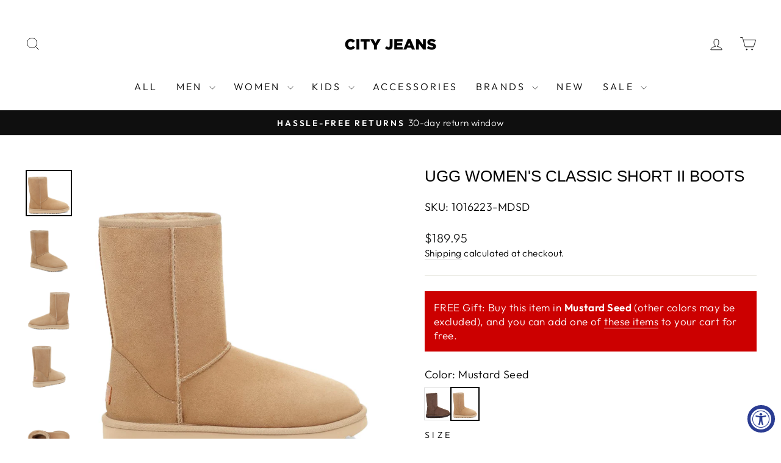

--- FILE ---
content_type: text/html; charset=utf-8
request_url: https://cityjeans.com/products/ugg-womens-classic-short-ii-boots-1016223_mdsd
body_size: 56873
content:
<!doctype html>
<html class="no-js" lang="en" dir="ltr">
<head>

<!-- Google Tag Manager -->
<script>(function(w,d,s,l,i){w[l]=w[l]||[];w[l].push({'gtm.start':
new Date().getTime(),event:'gtm.js'});var f=d.getElementsByTagName(s)[0],
j=d.createElement(s),dl=l!='dataLayer'?'&l='+l:'';j.async=true;j.src=
'https://www.googletagmanager.com/gtm.js?id='+i+dl;f.parentNode.insertBefore(j,f);
})(window,document,'script','dataLayer','GTM-5MHW436');</script>
<!-- End Google Tag Manager -->
  
  <meta charset="utf-8">
  <meta http-equiv="X-UA-Compatible" content="IE=edge,chrome=1">
  <meta name="viewport" content="width=device-width,initial-scale=1">
  <meta name="theme-color" content="#111111">
  <link rel="canonical" href="https://cityjeans.com/products/ugg-womens-classic-short-ii-boots-1016223_mdsd">
  <link rel="preconnect" href="https://cdn.shopify.com" crossorigin>
  <link rel="preconnect" href="https://fonts.shopifycdn.com" crossorigin>
  <link rel="dns-prefetch" href="https://productreviews.shopifycdn.com">
  <link rel="dns-prefetch" href="https://ajax.googleapis.com">
  <link rel="dns-prefetch" href="https://maps.googleapis.com">
  <link rel="dns-prefetch" href="https://maps.gstatic.com">

  <script src="https://cdnjs.cloudflare.com/ajax/libs/jquery/3.7.1/jquery.min.js"></script><link rel="shortcut icon" href="//cityjeans.com/cdn/shop/files/fav_4d98696d-b38d-40a0-9071-35a4343931c3_32x32.png?v=1666300563" type="image/png" /><title>UGG Women&#39;s Classic Short II Boots
&ndash; City Jeans
</title>
<meta name="description" content="Our Classic Boot was originally worn by surfers to keep warm after early-morning sessions and has since become iconic for its soft sheepskin and enduring design. Incorporating a durable, ultra-lightweight sole to increase cushioning and traction, these versatile boots pair well with practically anything – try loose boy">
  <link href="//cityjeans.com/cdn/shop/t/47/assets/custom.css?v=60005397697816440271759157116" rel="stylesheet" type="text/css" media="all" />
  <script src="//cityjeans.com/cdn/shop/t/47/assets/custom.js?v=96375516425762918781759157116" defer="defer"></script><meta property="og:site_name" content="City Jeans">
  <meta property="og:url" content="https://cityjeans.com/products/ugg-womens-classic-short-ii-boots-1016223_mdsd">
  <meta property="og:title" content="UGG Women&#39;s Classic Short II Boots">
  <meta property="og:type" content="product">
  <meta property="og:description" content="Our Classic Boot was originally worn by surfers to keep warm after early-morning sessions and has since become iconic for its soft sheepskin and enduring design. Incorporating a durable, ultra-lightweight sole to increase cushioning and traction, these versatile boots pair well with practically anything – try loose boy"><meta property="og:image" content="http://cityjeans.com/cdn/shop/files/1016223-MDSD-01_abd12ebf-74d0-4d2b-83de-021a8eed4d68.jpg?v=1722874191">
    <meta property="og:image:secure_url" content="https://cityjeans.com/cdn/shop/files/1016223-MDSD-01_abd12ebf-74d0-4d2b-83de-021a8eed4d68.jpg?v=1722874191">
    <meta property="og:image:width" content="1000">
    <meta property="og:image:height" content="1000"><meta name="twitter:site" content="@">
  <meta name="twitter:card" content="summary_large_image">
  <meta name="twitter:title" content="UGG Women's Classic Short II Boots">
  <meta name="twitter:description" content="Our Classic Boot was originally worn by surfers to keep warm after early-morning sessions and has since become iconic for its soft sheepskin and enduring design. Incorporating a durable, ultra-lightweight sole to increase cushioning and traction, these versatile boots pair well with practically anything – try loose boy">
<style data-shopify>
  @font-face {
  font-family: Outfit;
  font-weight: 300;
  font-style: normal;
  font-display: swap;
  src: url("//cityjeans.com/cdn/fonts/outfit/outfit_n3.8c97ae4c4fac7c2ea467a6dc784857f4de7e0e37.woff2") format("woff2"),
       url("//cityjeans.com/cdn/fonts/outfit/outfit_n3.b50a189ccde91f9bceee88f207c18c09f0b62a7b.woff") format("woff");
}


  @font-face {
  font-family: Outfit;
  font-weight: 600;
  font-style: normal;
  font-display: swap;
  src: url("//cityjeans.com/cdn/fonts/outfit/outfit_n6.dfcbaa80187851df2e8384061616a8eaa1702fdc.woff2") format("woff2"),
       url("//cityjeans.com/cdn/fonts/outfit/outfit_n6.88384e9fc3e36038624caccb938f24ea8008a91d.woff") format("woff");
}

  
  
</style><link href="//cityjeans.com/cdn/shop/t/47/assets/theme.css?v=96342866188422742311759177622" rel="stylesheet" type="text/css" media="all" />
<style data-shopify>:root {
    --typeHeaderPrimary: Helvetica;
    --typeHeaderFallback: Arial, sans-serif;
    --typeHeaderSize: 30px;
    --typeHeaderWeight: 400;
    --typeHeaderLineHeight: 1;
    --typeHeaderSpacing: 0.0em;

    --typeBasePrimary:Outfit;
    --typeBaseFallback:sans-serif;
    --typeBaseSize: 18px;
    --typeBaseWeight: 300;
    --typeBaseSpacing: 0.025em;
    --typeBaseLineHeight: 1.4;
    --typeBaselineHeightMinus01: 1.3;

    --typeCollectionTitle: 20px;

    --iconWeight: 2px;
    --iconLinecaps: miter;

    
        --buttonRadius: 0;
    

    --colorGridOverlayOpacity: 0.1;
    }

    .placeholder-content {
    background-image: linear-gradient(100deg, #ffffff 40%, #f7f7f7 63%, #ffffff 79%);
    }</style><script>
    document.documentElement.className = document.documentElement.className.replace('no-js', 'js');

    window.theme = window.theme || {};
    theme.routes = {
      home: "/",
      cart: "/cart.js",
      cartPage: "/cart",
      cartAdd: "/cart/add.js",
      cartChange: "/cart/change.js",
      search: "/search",
      predictiveSearch: "/search/suggest"
    };
    theme.strings = {
      soldOut: "Sold Out",
      unavailable: "Unavailable",
      inStockLabel: "In stock, ready to ship",
      oneStockLabel: "Low stock - [count] item left",
      otherStockLabel: "Low stock - [count] items left",
      willNotShipUntil: "Ready to ship [date]",
      willBeInStockAfter: "Back in stock [date]",
      waitingForStock: "Backordered, shipping soon",
      savePrice: "Save [saved_amount]",
      cartEmpty: "Your cart is currently empty.",
      cartTermsConfirmation: "You must agree with the terms and conditions of sales to check out",
      searchCollections: "Collections",
      searchPages: "Pages",
      searchArticles: "Articles",
      productFrom: "from ",
      maxQuantity: "You can only have [quantity] of [title] in your cart."
    };
    theme.settings = {
      cartType: "drawer",
      isCustomerTemplate: false,
      moneyFormat: "${{amount}}",
      saveType: "percent",
      productImageSize: "natural",
      productImageCover: false,
      predictiveSearch: true,
      predictiveSearchType: null,
      predictiveSearchVendor: false,
      predictiveSearchPrice: true,
      quickView: false,
      themeName: 'Impulse',
      themeVersion: "7.5.1"
    };
  </script>

  <script>window.performance && window.performance.mark && window.performance.mark('shopify.content_for_header.start');</script><meta name="google-site-verification" content="LNKObItPOwN4IdeUVD91j91jVx-iwzG8K-cDPrtCLFo">
<meta name="facebook-domain-verification" content="t9x1t0u4dgfqlcqr22bkkm66ovwmoo">
<meta id="shopify-digital-wallet" name="shopify-digital-wallet" content="/61162160315/digital_wallets/dialog">
<meta name="shopify-checkout-api-token" content="de6f64576ffe3274846a2c987672af3a">
<meta id="in-context-paypal-metadata" data-shop-id="61162160315" data-venmo-supported="false" data-environment="production" data-locale="en_US" data-paypal-v4="true" data-currency="USD">
<link rel="alternate" type="application/json+oembed" href="https://cityjeans.com/products/ugg-womens-classic-short-ii-boots-1016223_mdsd.oembed">
<script async="async" src="/checkouts/internal/preloads.js?locale=en-US"></script>
<link rel="preconnect" href="https://shop.app" crossorigin="anonymous">
<script async="async" src="https://shop.app/checkouts/internal/preloads.js?locale=en-US&shop_id=61162160315" crossorigin="anonymous"></script>
<script id="apple-pay-shop-capabilities" type="application/json">{"shopId":61162160315,"countryCode":"US","currencyCode":"USD","merchantCapabilities":["supports3DS"],"merchantId":"gid:\/\/shopify\/Shop\/61162160315","merchantName":"City Jeans","requiredBillingContactFields":["postalAddress","email","phone"],"requiredShippingContactFields":["postalAddress","email","phone"],"shippingType":"shipping","supportedNetworks":["visa","masterCard","amex","discover","elo","jcb"],"total":{"type":"pending","label":"City Jeans","amount":"1.00"},"shopifyPaymentsEnabled":true,"supportsSubscriptions":true}</script>
<script id="shopify-features" type="application/json">{"accessToken":"de6f64576ffe3274846a2c987672af3a","betas":["rich-media-storefront-analytics"],"domain":"cityjeans.com","predictiveSearch":true,"shopId":61162160315,"locale":"en"}</script>
<script>var Shopify = Shopify || {};
Shopify.shop = "city-jeans-premium.myshopify.com";
Shopify.locale = "en";
Shopify.currency = {"active":"USD","rate":"1.0"};
Shopify.country = "US";
Shopify.theme = {"name":"Copy of Copy of Copy of Copy of Copy of Updated...","id":141596229819,"schema_name":"Impulse","schema_version":"7.5.1","theme_store_id":857,"role":"main"};
Shopify.theme.handle = "null";
Shopify.theme.style = {"id":null,"handle":null};
Shopify.cdnHost = "cityjeans.com/cdn";
Shopify.routes = Shopify.routes || {};
Shopify.routes.root = "/";</script>
<script type="module">!function(o){(o.Shopify=o.Shopify||{}).modules=!0}(window);</script>
<script>!function(o){function n(){var o=[];function n(){o.push(Array.prototype.slice.apply(arguments))}return n.q=o,n}var t=o.Shopify=o.Shopify||{};t.loadFeatures=n(),t.autoloadFeatures=n()}(window);</script>
<script>
  window.ShopifyPay = window.ShopifyPay || {};
  window.ShopifyPay.apiHost = "shop.app\/pay";
  window.ShopifyPay.redirectState = null;
</script>
<script id="shop-js-analytics" type="application/json">{"pageType":"product"}</script>
<script defer="defer" async type="module" src="//cityjeans.com/cdn/shopifycloud/shop-js/modules/v2/client.init-shop-cart-sync_BdyHc3Nr.en.esm.js"></script>
<script defer="defer" async type="module" src="//cityjeans.com/cdn/shopifycloud/shop-js/modules/v2/chunk.common_Daul8nwZ.esm.js"></script>
<script type="module">
  await import("//cityjeans.com/cdn/shopifycloud/shop-js/modules/v2/client.init-shop-cart-sync_BdyHc3Nr.en.esm.js");
await import("//cityjeans.com/cdn/shopifycloud/shop-js/modules/v2/chunk.common_Daul8nwZ.esm.js");

  window.Shopify.SignInWithShop?.initShopCartSync?.({"fedCMEnabled":true,"windoidEnabled":true});

</script>
<script>
  window.Shopify = window.Shopify || {};
  if (!window.Shopify.featureAssets) window.Shopify.featureAssets = {};
  window.Shopify.featureAssets['shop-js'] = {"shop-cart-sync":["modules/v2/client.shop-cart-sync_QYOiDySF.en.esm.js","modules/v2/chunk.common_Daul8nwZ.esm.js"],"init-fed-cm":["modules/v2/client.init-fed-cm_DchLp9rc.en.esm.js","modules/v2/chunk.common_Daul8nwZ.esm.js"],"shop-button":["modules/v2/client.shop-button_OV7bAJc5.en.esm.js","modules/v2/chunk.common_Daul8nwZ.esm.js"],"init-windoid":["modules/v2/client.init-windoid_DwxFKQ8e.en.esm.js","modules/v2/chunk.common_Daul8nwZ.esm.js"],"shop-cash-offers":["modules/v2/client.shop-cash-offers_DWtL6Bq3.en.esm.js","modules/v2/chunk.common_Daul8nwZ.esm.js","modules/v2/chunk.modal_CQq8HTM6.esm.js"],"shop-toast-manager":["modules/v2/client.shop-toast-manager_CX9r1SjA.en.esm.js","modules/v2/chunk.common_Daul8nwZ.esm.js"],"init-shop-email-lookup-coordinator":["modules/v2/client.init-shop-email-lookup-coordinator_UhKnw74l.en.esm.js","modules/v2/chunk.common_Daul8nwZ.esm.js"],"pay-button":["modules/v2/client.pay-button_DzxNnLDY.en.esm.js","modules/v2/chunk.common_Daul8nwZ.esm.js"],"avatar":["modules/v2/client.avatar_BTnouDA3.en.esm.js"],"init-shop-cart-sync":["modules/v2/client.init-shop-cart-sync_BdyHc3Nr.en.esm.js","modules/v2/chunk.common_Daul8nwZ.esm.js"],"shop-login-button":["modules/v2/client.shop-login-button_D8B466_1.en.esm.js","modules/v2/chunk.common_Daul8nwZ.esm.js","modules/v2/chunk.modal_CQq8HTM6.esm.js"],"init-customer-accounts-sign-up":["modules/v2/client.init-customer-accounts-sign-up_C8fpPm4i.en.esm.js","modules/v2/client.shop-login-button_D8B466_1.en.esm.js","modules/v2/chunk.common_Daul8nwZ.esm.js","modules/v2/chunk.modal_CQq8HTM6.esm.js"],"init-shop-for-new-customer-accounts":["modules/v2/client.init-shop-for-new-customer-accounts_CVTO0Ztu.en.esm.js","modules/v2/client.shop-login-button_D8B466_1.en.esm.js","modules/v2/chunk.common_Daul8nwZ.esm.js","modules/v2/chunk.modal_CQq8HTM6.esm.js"],"init-customer-accounts":["modules/v2/client.init-customer-accounts_dRgKMfrE.en.esm.js","modules/v2/client.shop-login-button_D8B466_1.en.esm.js","modules/v2/chunk.common_Daul8nwZ.esm.js","modules/v2/chunk.modal_CQq8HTM6.esm.js"],"shop-follow-button":["modules/v2/client.shop-follow-button_CkZpjEct.en.esm.js","modules/v2/chunk.common_Daul8nwZ.esm.js","modules/v2/chunk.modal_CQq8HTM6.esm.js"],"lead-capture":["modules/v2/client.lead-capture_BntHBhfp.en.esm.js","modules/v2/chunk.common_Daul8nwZ.esm.js","modules/v2/chunk.modal_CQq8HTM6.esm.js"],"checkout-modal":["modules/v2/client.checkout-modal_CfxcYbTm.en.esm.js","modules/v2/chunk.common_Daul8nwZ.esm.js","modules/v2/chunk.modal_CQq8HTM6.esm.js"],"shop-login":["modules/v2/client.shop-login_Da4GZ2H6.en.esm.js","modules/v2/chunk.common_Daul8nwZ.esm.js","modules/v2/chunk.modal_CQq8HTM6.esm.js"],"payment-terms":["modules/v2/client.payment-terms_MV4M3zvL.en.esm.js","modules/v2/chunk.common_Daul8nwZ.esm.js","modules/v2/chunk.modal_CQq8HTM6.esm.js"]};
</script>
<script>(function() {
  var isLoaded = false;
  function asyncLoad() {
    if (isLoaded) return;
    isLoaded = true;
    var urls = ["https:\/\/shopify-widget.route.com\/shopify.widget.js?shop=city-jeans-premium.myshopify.com","https:\/\/cdn.nfcube.com\/instafeed-c80c37245c771a56e233ce1f374c5938.js?shop=city-jeans-premium.myshopify.com","https:\/\/stack-discounts.merchantyard.com\/js\/integrations\/script.js?v=6864\u0026shop=city-jeans-premium.myshopify.com"];
    for (var i = 0; i < urls.length; i++) {
      var s = document.createElement('script');
      s.type = 'text/javascript';
      s.async = true;
      s.src = urls[i];
      var x = document.getElementsByTagName('script')[0];
      x.parentNode.insertBefore(s, x);
    }
  };
  if(window.attachEvent) {
    window.attachEvent('onload', asyncLoad);
  } else {
    window.addEventListener('load', asyncLoad, false);
  }
})();</script>
<script id="__st">var __st={"a":61162160315,"offset":-18000,"reqid":"f2d91173-2157-40d5-b68b-0e01248b1553-1769007616","pageurl":"cityjeans.com\/products\/ugg-womens-classic-short-ii-boots-1016223_mdsd","u":"6d98aaf841e8","p":"product","rtyp":"product","rid":7883504746683};</script>
<script>window.ShopifyPaypalV4VisibilityTracking = true;</script>
<script id="captcha-bootstrap">!function(){'use strict';const t='contact',e='account',n='new_comment',o=[[t,t],['blogs',n],['comments',n],[t,'customer']],c=[[e,'customer_login'],[e,'guest_login'],[e,'recover_customer_password'],[e,'create_customer']],r=t=>t.map((([t,e])=>`form[action*='/${t}']:not([data-nocaptcha='true']) input[name='form_type'][value='${e}']`)).join(','),a=t=>()=>t?[...document.querySelectorAll(t)].map((t=>t.form)):[];function s(){const t=[...o],e=r(t);return a(e)}const i='password',u='form_key',d=['recaptcha-v3-token','g-recaptcha-response','h-captcha-response',i],f=()=>{try{return window.sessionStorage}catch{return}},m='__shopify_v',_=t=>t.elements[u];function p(t,e,n=!1){try{const o=window.sessionStorage,c=JSON.parse(o.getItem(e)),{data:r}=function(t){const{data:e,action:n}=t;return t[m]||n?{data:e,action:n}:{data:t,action:n}}(c);for(const[e,n]of Object.entries(r))t.elements[e]&&(t.elements[e].value=n);n&&o.removeItem(e)}catch(o){console.error('form repopulation failed',{error:o})}}const l='form_type',E='cptcha';function T(t){t.dataset[E]=!0}const w=window,h=w.document,L='Shopify',v='ce_forms',y='captcha';let A=!1;((t,e)=>{const n=(g='f06e6c50-85a8-45c8-87d0-21a2b65856fe',I='https://cdn.shopify.com/shopifycloud/storefront-forms-hcaptcha/ce_storefront_forms_captcha_hcaptcha.v1.5.2.iife.js',D={infoText:'Protected by hCaptcha',privacyText:'Privacy',termsText:'Terms'},(t,e,n)=>{const o=w[L][v],c=o.bindForm;if(c)return c(t,g,e,D).then(n);var r;o.q.push([[t,g,e,D],n]),r=I,A||(h.body.append(Object.assign(h.createElement('script'),{id:'captcha-provider',async:!0,src:r})),A=!0)});var g,I,D;w[L]=w[L]||{},w[L][v]=w[L][v]||{},w[L][v].q=[],w[L][y]=w[L][y]||{},w[L][y].protect=function(t,e){n(t,void 0,e),T(t)},Object.freeze(w[L][y]),function(t,e,n,w,h,L){const[v,y,A,g]=function(t,e,n){const i=e?o:[],u=t?c:[],d=[...i,...u],f=r(d),m=r(i),_=r(d.filter((([t,e])=>n.includes(e))));return[a(f),a(m),a(_),s()]}(w,h,L),I=t=>{const e=t.target;return e instanceof HTMLFormElement?e:e&&e.form},D=t=>v().includes(t);t.addEventListener('submit',(t=>{const e=I(t);if(!e)return;const n=D(e)&&!e.dataset.hcaptchaBound&&!e.dataset.recaptchaBound,o=_(e),c=g().includes(e)&&(!o||!o.value);(n||c)&&t.preventDefault(),c&&!n&&(function(t){try{if(!f())return;!function(t){const e=f();if(!e)return;const n=_(t);if(!n)return;const o=n.value;o&&e.removeItem(o)}(t);const e=Array.from(Array(32),(()=>Math.random().toString(36)[2])).join('');!function(t,e){_(t)||t.append(Object.assign(document.createElement('input'),{type:'hidden',name:u})),t.elements[u].value=e}(t,e),function(t,e){const n=f();if(!n)return;const o=[...t.querySelectorAll(`input[type='${i}']`)].map((({name:t})=>t)),c=[...d,...o],r={};for(const[a,s]of new FormData(t).entries())c.includes(a)||(r[a]=s);n.setItem(e,JSON.stringify({[m]:1,action:t.action,data:r}))}(t,e)}catch(e){console.error('failed to persist form',e)}}(e),e.submit())}));const S=(t,e)=>{t&&!t.dataset[E]&&(n(t,e.some((e=>e===t))),T(t))};for(const o of['focusin','change'])t.addEventListener(o,(t=>{const e=I(t);D(e)&&S(e,y())}));const B=e.get('form_key'),M=e.get(l),P=B&&M;t.addEventListener('DOMContentLoaded',(()=>{const t=y();if(P)for(const e of t)e.elements[l].value===M&&p(e,B);[...new Set([...A(),...v().filter((t=>'true'===t.dataset.shopifyCaptcha))])].forEach((e=>S(e,t)))}))}(h,new URLSearchParams(w.location.search),n,t,e,['guest_login'])})(!0,!0)}();</script>
<script integrity="sha256-4kQ18oKyAcykRKYeNunJcIwy7WH5gtpwJnB7kiuLZ1E=" data-source-attribution="shopify.loadfeatures" defer="defer" src="//cityjeans.com/cdn/shopifycloud/storefront/assets/storefront/load_feature-a0a9edcb.js" crossorigin="anonymous"></script>
<script crossorigin="anonymous" defer="defer" src="//cityjeans.com/cdn/shopifycloud/storefront/assets/shopify_pay/storefront-65b4c6d7.js?v=20250812"></script>
<script data-source-attribution="shopify.dynamic_checkout.dynamic.init">var Shopify=Shopify||{};Shopify.PaymentButton=Shopify.PaymentButton||{isStorefrontPortableWallets:!0,init:function(){window.Shopify.PaymentButton.init=function(){};var t=document.createElement("script");t.src="https://cityjeans.com/cdn/shopifycloud/portable-wallets/latest/portable-wallets.en.js",t.type="module",document.head.appendChild(t)}};
</script>
<script data-source-attribution="shopify.dynamic_checkout.buyer_consent">
  function portableWalletsHideBuyerConsent(e){var t=document.getElementById("shopify-buyer-consent"),n=document.getElementById("shopify-subscription-policy-button");t&&n&&(t.classList.add("hidden"),t.setAttribute("aria-hidden","true"),n.removeEventListener("click",e))}function portableWalletsShowBuyerConsent(e){var t=document.getElementById("shopify-buyer-consent"),n=document.getElementById("shopify-subscription-policy-button");t&&n&&(t.classList.remove("hidden"),t.removeAttribute("aria-hidden"),n.addEventListener("click",e))}window.Shopify?.PaymentButton&&(window.Shopify.PaymentButton.hideBuyerConsent=portableWalletsHideBuyerConsent,window.Shopify.PaymentButton.showBuyerConsent=portableWalletsShowBuyerConsent);
</script>
<script>
  function portableWalletsCleanup(e){e&&e.src&&console.error("Failed to load portable wallets script "+e.src);var t=document.querySelectorAll("shopify-accelerated-checkout .shopify-payment-button__skeleton, shopify-accelerated-checkout-cart .wallet-cart-button__skeleton"),e=document.getElementById("shopify-buyer-consent");for(let e=0;e<t.length;e++)t[e].remove();e&&e.remove()}function portableWalletsNotLoadedAsModule(e){e instanceof ErrorEvent&&"string"==typeof e.message&&e.message.includes("import.meta")&&"string"==typeof e.filename&&e.filename.includes("portable-wallets")&&(window.removeEventListener("error",portableWalletsNotLoadedAsModule),window.Shopify.PaymentButton.failedToLoad=e,"loading"===document.readyState?document.addEventListener("DOMContentLoaded",window.Shopify.PaymentButton.init):window.Shopify.PaymentButton.init())}window.addEventListener("error",portableWalletsNotLoadedAsModule);
</script>

<script type="module" src="https://cityjeans.com/cdn/shopifycloud/portable-wallets/latest/portable-wallets.en.js" onError="portableWalletsCleanup(this)" crossorigin="anonymous"></script>
<script nomodule>
  document.addEventListener("DOMContentLoaded", portableWalletsCleanup);
</script>

<link id="shopify-accelerated-checkout-styles" rel="stylesheet" media="screen" href="https://cityjeans.com/cdn/shopifycloud/portable-wallets/latest/accelerated-checkout-backwards-compat.css" crossorigin="anonymous">
<style id="shopify-accelerated-checkout-cart">
        #shopify-buyer-consent {
  margin-top: 1em;
  display: inline-block;
  width: 100%;
}

#shopify-buyer-consent.hidden {
  display: none;
}

#shopify-subscription-policy-button {
  background: none;
  border: none;
  padding: 0;
  text-decoration: underline;
  font-size: inherit;
  cursor: pointer;
}

#shopify-subscription-policy-button::before {
  box-shadow: none;
}

      </style>

<script>window.performance && window.performance.mark && window.performance.mark('shopify.content_for_header.end');</script>

  <script src="//cityjeans.com/cdn/shop/t/47/assets/vendor-scripts-v11.js" defer="defer"></script><script src="//cityjeans.com/cdn/shop/t/47/assets/theme.js?v=136904160527539270741759157116" defer="defer"></script>

  <link rel="preconnect" href="https://fonts.googleapis.com">
  <link rel="preconnect" href="https://fonts.gstatic.com" crossorigin>
  <link href="https://fonts.googleapis.com/css2?family=Lato:ital,wght@0,100;0,300;0,400;0,700;0,900;1,100;1,300;1,400;1,700;1,900&display=swap" rel="stylesheet">
<!-- BEGIN app block: shopify://apps/judge-me-reviews/blocks/judgeme_core/61ccd3b1-a9f2-4160-9fe9-4fec8413e5d8 --><!-- Start of Judge.me Core -->






<link rel="dns-prefetch" href="https://cdnwidget.judge.me">
<link rel="dns-prefetch" href="https://cdn.judge.me">
<link rel="dns-prefetch" href="https://cdn1.judge.me">
<link rel="dns-prefetch" href="https://api.judge.me">

<script data-cfasync='false' class='jdgm-settings-script'>window.jdgmSettings={"pagination":5,"disable_web_reviews":false,"badge_no_review_text":"No reviews","badge_n_reviews_text":"{{ n }} review/reviews","hide_badge_preview_if_no_reviews":true,"badge_hide_text":false,"enforce_center_preview_badge":false,"widget_title":"Customer Reviews","widget_open_form_text":"Write a review","widget_close_form_text":"Cancel review","widget_refresh_page_text":"Refresh page","widget_summary_text":"Based on {{ number_of_reviews }} review/reviews","widget_no_review_text":"Be the first to write a review","widget_name_field_text":"Display name","widget_verified_name_field_text":"Verified Name (public)","widget_name_placeholder_text":"Display name","widget_required_field_error_text":"This field is required.","widget_email_field_text":"Email address","widget_verified_email_field_text":"Verified Email (private, can not be edited)","widget_email_placeholder_text":"Your email address","widget_email_field_error_text":"Please enter a valid email address.","widget_rating_field_text":"Rating","widget_review_title_field_text":"Review Title","widget_review_title_placeholder_text":"Give your review a title","widget_review_body_field_text":"Review content","widget_review_body_placeholder_text":"Start writing here...","widget_pictures_field_text":"Picture/Video (optional)","widget_submit_review_text":"Submit Review","widget_submit_verified_review_text":"Submit Verified Review","widget_submit_success_msg_with_auto_publish":"Thank you! Please refresh the page in a few moments to see your review. You can remove or edit your review by logging into \u003ca href='https://judge.me/login' target='_blank' rel='nofollow noopener'\u003eJudge.me\u003c/a\u003e","widget_submit_success_msg_no_auto_publish":"Thank you! Your review will be published as soon as it is approved by the shop admin. You can remove or edit your review by logging into \u003ca href='https://judge.me/login' target='_blank' rel='nofollow noopener'\u003eJudge.me\u003c/a\u003e","widget_show_default_reviews_out_of_total_text":"Showing {{ n_reviews_shown }} out of {{ n_reviews }} reviews.","widget_show_all_link_text":"Show all","widget_show_less_link_text":"Show less","widget_author_said_text":"{{ reviewer_name }} said:","widget_days_text":"{{ n }} days ago","widget_weeks_text":"{{ n }} week/weeks ago","widget_months_text":"{{ n }} month/months ago","widget_years_text":"{{ n }} year/years ago","widget_yesterday_text":"Yesterday","widget_today_text":"Today","widget_replied_text":"\u003e\u003e {{ shop_name }} replied:","widget_read_more_text":"Read more","widget_reviewer_name_as_initial":"","widget_rating_filter_color":"#fbcd0a","widget_rating_filter_see_all_text":"See all reviews","widget_sorting_most_recent_text":"Most Recent","widget_sorting_highest_rating_text":"Highest Rating","widget_sorting_lowest_rating_text":"Lowest Rating","widget_sorting_with_pictures_text":"Only Pictures","widget_sorting_most_helpful_text":"Most Helpful","widget_open_question_form_text":"Ask a question","widget_reviews_subtab_text":"Reviews","widget_questions_subtab_text":"Questions","widget_question_label_text":"Question","widget_answer_label_text":"Answer","widget_question_placeholder_text":"Write your question here","widget_submit_question_text":"Submit Question","widget_question_submit_success_text":"Thank you for your question! We will notify you once it gets answered.","verified_badge_text":"Verified","verified_badge_bg_color":"","verified_badge_text_color":"","verified_badge_placement":"left-of-reviewer-name","widget_review_max_height":"","widget_hide_border":false,"widget_social_share":false,"widget_thumb":false,"widget_review_location_show":false,"widget_location_format":"","all_reviews_include_out_of_store_products":true,"all_reviews_out_of_store_text":"(out of store)","all_reviews_pagination":100,"all_reviews_product_name_prefix_text":"about","enable_review_pictures":true,"enable_question_anwser":false,"widget_theme":"default","review_date_format":"mm/dd/yyyy","default_sort_method":"most-recent","widget_product_reviews_subtab_text":"Product Reviews","widget_shop_reviews_subtab_text":"Shop Reviews","widget_other_products_reviews_text":"Reviews for other products","widget_store_reviews_subtab_text":"Store reviews","widget_no_store_reviews_text":"This store hasn't received any reviews yet","widget_web_restriction_product_reviews_text":"This product hasn't received any reviews yet","widget_no_items_text":"No items found","widget_show_more_text":"Show more","widget_write_a_store_review_text":"Write a Store Review","widget_other_languages_heading":"Reviews in Other Languages","widget_translate_review_text":"Translate review to {{ language }}","widget_translating_review_text":"Translating...","widget_show_original_translation_text":"Show original ({{ language }})","widget_translate_review_failed_text":"Review couldn't be translated.","widget_translate_review_retry_text":"Retry","widget_translate_review_try_again_later_text":"Try again later","show_product_url_for_grouped_product":false,"widget_sorting_pictures_first_text":"Pictures First","show_pictures_on_all_rev_page_mobile":false,"show_pictures_on_all_rev_page_desktop":false,"floating_tab_hide_mobile_install_preference":false,"floating_tab_button_name":"★ Reviews","floating_tab_title":"Let customers speak for us","floating_tab_button_color":"","floating_tab_button_background_color":"","floating_tab_url":"","floating_tab_url_enabled":false,"floating_tab_tab_style":"text","all_reviews_text_badge_text":"Customers rate us {{ shop.metafields.judgeme.all_reviews_rating | round: 1 }}/5 based on {{ shop.metafields.judgeme.all_reviews_count }} reviews.","all_reviews_text_badge_text_branded_style":"{{ shop.metafields.judgeme.all_reviews_rating | round: 1 }} out of 5 stars based on {{ shop.metafields.judgeme.all_reviews_count }} reviews","is_all_reviews_text_badge_a_link":false,"show_stars_for_all_reviews_text_badge":false,"all_reviews_text_badge_url":"","all_reviews_text_style":"text","all_reviews_text_color_style":"judgeme_brand_color","all_reviews_text_color":"#108474","all_reviews_text_show_jm_brand":true,"featured_carousel_show_header":false,"featured_carousel_title":"What people are saying","testimonials_carousel_title":"Customers are saying","videos_carousel_title":"Real customer stories","cards_carousel_title":"Customers are saying","featured_carousel_count_text":"from {{ n }} reviews","featured_carousel_add_link_to_all_reviews_page":false,"featured_carousel_url":"","featured_carousel_show_images":true,"featured_carousel_autoslide_interval":7,"featured_carousel_arrows_on_the_sides":true,"featured_carousel_height":250,"featured_carousel_width":100,"featured_carousel_image_size":0,"featured_carousel_image_height":250,"featured_carousel_arrow_color":"#eeeeee","verified_count_badge_style":"vintage","verified_count_badge_orientation":"horizontal","verified_count_badge_color_style":"judgeme_brand_color","verified_count_badge_color":"#108474","is_verified_count_badge_a_link":false,"verified_count_badge_url":"","verified_count_badge_show_jm_brand":true,"widget_rating_preset_default":5,"widget_first_sub_tab":"product-reviews","widget_show_histogram":true,"widget_histogram_use_custom_color":false,"widget_pagination_use_custom_color":false,"widget_star_use_custom_color":false,"widget_verified_badge_use_custom_color":false,"widget_write_review_use_custom_color":false,"picture_reminder_submit_button":"Upload Pictures","enable_review_videos":false,"mute_video_by_default":false,"widget_sorting_videos_first_text":"Videos First","widget_review_pending_text":"Pending","featured_carousel_items_for_large_screen":3,"social_share_options_order":"Facebook,Twitter","remove_microdata_snippet":true,"disable_json_ld":false,"enable_json_ld_products":false,"preview_badge_show_question_text":false,"preview_badge_no_question_text":"No questions","preview_badge_n_question_text":"{{ number_of_questions }} question/questions","qa_badge_show_icon":false,"qa_badge_position":"same-row","remove_judgeme_branding":false,"widget_add_search_bar":false,"widget_search_bar_placeholder":"Search","widget_sorting_verified_only_text":"Verified only","featured_carousel_theme":"aligned","featured_carousel_show_rating":true,"featured_carousel_show_title":true,"featured_carousel_show_body":true,"featured_carousel_show_date":false,"featured_carousel_show_reviewer":true,"featured_carousel_show_product":true,"featured_carousel_header_background_color":"#108474","featured_carousel_header_text_color":"#ffffff","featured_carousel_name_product_separator":"reviewed","featured_carousel_full_star_background":"#108474","featured_carousel_empty_star_background":"#dadada","featured_carousel_vertical_theme_background":"#f9fafb","featured_carousel_verified_badge_enable":false,"featured_carousel_verified_badge_color":"#108474","featured_carousel_border_style":"round","featured_carousel_review_line_length_limit":3,"featured_carousel_more_reviews_button_text":"Read more reviews","featured_carousel_view_product_button_text":"View product","all_reviews_page_load_reviews_on":"scroll","all_reviews_page_load_more_text":"Load More Reviews","disable_fb_tab_reviews":false,"enable_ajax_cdn_cache":false,"widget_public_name_text":"displayed publicly like","default_reviewer_name":"John Smith","default_reviewer_name_has_non_latin":true,"widget_reviewer_anonymous":"Anonymous","medals_widget_title":"Judge.me Review Medals","medals_widget_background_color":"#f9fafb","medals_widget_position":"footer_all_pages","medals_widget_border_color":"#f9fafb","medals_widget_verified_text_position":"left","medals_widget_use_monochromatic_version":false,"medals_widget_elements_color":"#108474","show_reviewer_avatar":true,"widget_invalid_yt_video_url_error_text":"Not a YouTube video URL","widget_max_length_field_error_text":"Please enter no more than {0} characters.","widget_show_country_flag":false,"widget_show_collected_via_shop_app":true,"widget_verified_by_shop_badge_style":"light","widget_verified_by_shop_text":"Verified by Shop","widget_show_photo_gallery":false,"widget_load_with_code_splitting":true,"widget_ugc_install_preference":false,"widget_ugc_title":"Made by us, Shared by you","widget_ugc_subtitle":"Tag us to see your picture featured in our page","widget_ugc_arrows_color":"#ffffff","widget_ugc_primary_button_text":"Buy Now","widget_ugc_primary_button_background_color":"#108474","widget_ugc_primary_button_text_color":"#ffffff","widget_ugc_primary_button_border_width":"0","widget_ugc_primary_button_border_style":"none","widget_ugc_primary_button_border_color":"#108474","widget_ugc_primary_button_border_radius":"25","widget_ugc_secondary_button_text":"Load More","widget_ugc_secondary_button_background_color":"#ffffff","widget_ugc_secondary_button_text_color":"#108474","widget_ugc_secondary_button_border_width":"2","widget_ugc_secondary_button_border_style":"solid","widget_ugc_secondary_button_border_color":"#108474","widget_ugc_secondary_button_border_radius":"25","widget_ugc_reviews_button_text":"View Reviews","widget_ugc_reviews_button_background_color":"#ffffff","widget_ugc_reviews_button_text_color":"#108474","widget_ugc_reviews_button_border_width":"2","widget_ugc_reviews_button_border_style":"solid","widget_ugc_reviews_button_border_color":"#108474","widget_ugc_reviews_button_border_radius":"25","widget_ugc_reviews_button_link_to":"judgeme-reviews-page","widget_ugc_show_post_date":true,"widget_ugc_max_width":"800","widget_rating_metafield_value_type":true,"widget_primary_color":"#05064f","widget_enable_secondary_color":false,"widget_secondary_color":"#edf5f5","widget_summary_average_rating_text":"{{ average_rating }} out of 5","widget_media_grid_title":"Customer photos \u0026 videos","widget_media_grid_see_more_text":"See more","widget_round_style":false,"widget_show_product_medals":true,"widget_verified_by_judgeme_text":"Verified by Judge.me","widget_show_store_medals":true,"widget_verified_by_judgeme_text_in_store_medals":"Verified by Judge.me","widget_media_field_exceed_quantity_message":"Sorry, we can only accept {{ max_media }} for one review.","widget_media_field_exceed_limit_message":"{{ file_name }} is too large, please select a {{ media_type }} less than {{ size_limit }}MB.","widget_review_submitted_text":"Review Submitted!","widget_question_submitted_text":"Question Submitted!","widget_close_form_text_question":"Cancel","widget_write_your_answer_here_text":"Write your answer here","widget_enabled_branded_link":true,"widget_show_collected_by_judgeme":true,"widget_reviewer_name_color":"","widget_write_review_text_color":"","widget_write_review_bg_color":"","widget_collected_by_judgeme_text":"collected by Judge.me","widget_pagination_type":"standard","widget_load_more_text":"Load More","widget_load_more_color":"#108474","widget_full_review_text":"Full Review","widget_read_more_reviews_text":"Read More Reviews","widget_read_questions_text":"Read Questions","widget_questions_and_answers_text":"Questions \u0026 Answers","widget_verified_by_text":"Verified by","widget_verified_text":"Verified","widget_number_of_reviews_text":"{{ number_of_reviews }} reviews","widget_back_button_text":"Back","widget_next_button_text":"Next","widget_custom_forms_filter_button":"Filters","custom_forms_style":"vertical","widget_show_review_information":false,"how_reviews_are_collected":"How reviews are collected?","widget_show_review_keywords":false,"widget_gdpr_statement":"How we use your data: We'll only contact you about the review you left, and only if necessary. By submitting your review, you agree to Judge.me's \u003ca href='https://judge.me/terms' target='_blank' rel='nofollow noopener'\u003eterms\u003c/a\u003e, \u003ca href='https://judge.me/privacy' target='_blank' rel='nofollow noopener'\u003eprivacy\u003c/a\u003e and \u003ca href='https://judge.me/content-policy' target='_blank' rel='nofollow noopener'\u003econtent\u003c/a\u003e policies.","widget_multilingual_sorting_enabled":false,"widget_translate_review_content_enabled":false,"widget_translate_review_content_method":"manual","popup_widget_review_selection":"automatically_with_pictures","popup_widget_round_border_style":true,"popup_widget_show_title":true,"popup_widget_show_body":true,"popup_widget_show_reviewer":false,"popup_widget_show_product":true,"popup_widget_show_pictures":true,"popup_widget_use_review_picture":true,"popup_widget_show_on_home_page":true,"popup_widget_show_on_product_page":true,"popup_widget_show_on_collection_page":true,"popup_widget_show_on_cart_page":true,"popup_widget_position":"bottom_left","popup_widget_first_review_delay":5,"popup_widget_duration":5,"popup_widget_interval":5,"popup_widget_review_count":5,"popup_widget_hide_on_mobile":true,"review_snippet_widget_round_border_style":true,"review_snippet_widget_card_color":"#FFFFFF","review_snippet_widget_slider_arrows_background_color":"#FFFFFF","review_snippet_widget_slider_arrows_color":"#000000","review_snippet_widget_star_color":"#108474","show_product_variant":false,"all_reviews_product_variant_label_text":"Variant: ","widget_show_verified_branding":false,"widget_ai_summary_title":"Customers say","widget_ai_summary_disclaimer":"AI-powered review summary based on recent customer reviews","widget_show_ai_summary":false,"widget_show_ai_summary_bg":false,"widget_show_review_title_input":true,"redirect_reviewers_invited_via_email":"review_widget","request_store_review_after_product_review":false,"request_review_other_products_in_order":false,"review_form_color_scheme":"default","review_form_corner_style":"square","review_form_star_color":{},"review_form_text_color":"#333333","review_form_background_color":"#ffffff","review_form_field_background_color":"#fafafa","review_form_button_color":{},"review_form_button_text_color":"#ffffff","review_form_modal_overlay_color":"#000000","review_content_screen_title_text":"How would you rate this product?","review_content_introduction_text":"We would love it if you would share a bit about your experience.","store_review_form_title_text":"How would you rate this store?","store_review_form_introduction_text":"We would love it if you would share a bit about your experience.","show_review_guidance_text":true,"one_star_review_guidance_text":"Poor","five_star_review_guidance_text":"Great","customer_information_screen_title_text":"About you","customer_information_introduction_text":"Please tell us more about you.","custom_questions_screen_title_text":"Your experience in more detail","custom_questions_introduction_text":"Here are a few questions to help us understand more about your experience.","review_submitted_screen_title_text":"Thanks for your review!","review_submitted_screen_thank_you_text":"We are processing it and it will appear on the store soon.","review_submitted_screen_email_verification_text":"Please confirm your email by clicking the link we just sent you. This helps us keep reviews authentic.","review_submitted_request_store_review_text":"Would you like to share your experience of shopping with us?","review_submitted_review_other_products_text":"Would you like to review these products?","store_review_screen_title_text":"Would you like to share your experience of shopping with us?","store_review_introduction_text":"We value your feedback and use it to improve. Please share any thoughts or suggestions you have.","reviewer_media_screen_title_picture_text":"Share a picture","reviewer_media_introduction_picture_text":"Upload a photo to support your review.","reviewer_media_screen_title_video_text":"Share a video","reviewer_media_introduction_video_text":"Upload a video to support your review.","reviewer_media_screen_title_picture_or_video_text":"Share a picture or video","reviewer_media_introduction_picture_or_video_text":"Upload a photo or video to support your review.","reviewer_media_youtube_url_text":"Paste your Youtube URL here","advanced_settings_next_step_button_text":"Next","advanced_settings_close_review_button_text":"Close","modal_write_review_flow":false,"write_review_flow_required_text":"Required","write_review_flow_privacy_message_text":"We respect your privacy.","write_review_flow_anonymous_text":"Post review as anonymous","write_review_flow_visibility_text":"This won't be visible to other customers.","write_review_flow_multiple_selection_help_text":"Select as many as you like","write_review_flow_single_selection_help_text":"Select one option","write_review_flow_required_field_error_text":"This field is required","write_review_flow_invalid_email_error_text":"Please enter a valid email address","write_review_flow_max_length_error_text":"Max. {{ max_length }} characters.","write_review_flow_media_upload_text":"\u003cb\u003eClick to upload\u003c/b\u003e or drag and drop","write_review_flow_gdpr_statement":"We'll only contact you about your review if necessary. By submitting your review, you agree to our \u003ca href='https://judge.me/terms' target='_blank' rel='nofollow noopener'\u003eterms and conditions\u003c/a\u003e and \u003ca href='https://judge.me/privacy' target='_blank' rel='nofollow noopener'\u003eprivacy policy\u003c/a\u003e.","rating_only_reviews_enabled":false,"show_negative_reviews_help_screen":false,"new_review_flow_help_screen_rating_threshold":3,"negative_review_resolution_screen_title_text":"Tell us more","negative_review_resolution_text":"Your experience matters to us. If there were issues with your purchase, we're here to help. Feel free to reach out to us, we'd love the opportunity to make things right.","negative_review_resolution_button_text":"Contact us","negative_review_resolution_proceed_with_review_text":"Leave a review","negative_review_resolution_subject":"Issue with purchase from {{ shop_name }}.{{ order_name }}","preview_badge_collection_page_install_status":false,"widget_review_custom_css":"","preview_badge_custom_css":"","preview_badge_stars_count":"5-stars","featured_carousel_custom_css":"","floating_tab_custom_css":"","all_reviews_widget_custom_css":"","medals_widget_custom_css":"","verified_badge_custom_css":"","all_reviews_text_custom_css":"","transparency_badges_collected_via_store_invite":false,"transparency_badges_from_another_provider":false,"transparency_badges_collected_from_store_visitor":false,"transparency_badges_collected_by_verified_review_provider":false,"transparency_badges_earned_reward":false,"transparency_badges_collected_via_store_invite_text":"Review collected via store invitation","transparency_badges_from_another_provider_text":"Review collected from another provider","transparency_badges_collected_from_store_visitor_text":"Review collected from a store visitor","transparency_badges_written_in_google_text":"Review written in Google","transparency_badges_written_in_etsy_text":"Review written in Etsy","transparency_badges_written_in_shop_app_text":"Review written in Shop App","transparency_badges_earned_reward_text":"Review earned a reward for future purchase","product_review_widget_per_page":10,"widget_store_review_label_text":"Review about the store","checkout_comment_extension_title_on_product_page":"Customer Comments","checkout_comment_extension_num_latest_comment_show":5,"checkout_comment_extension_format":"name_and_timestamp","checkout_comment_customer_name":"last_initial","checkout_comment_comment_notification":true,"preview_badge_collection_page_install_preference":false,"preview_badge_home_page_install_preference":false,"preview_badge_product_page_install_preference":false,"review_widget_install_preference":"","review_carousel_install_preference":false,"floating_reviews_tab_install_preference":"none","verified_reviews_count_badge_install_preference":false,"all_reviews_text_install_preference":false,"review_widget_best_location":false,"judgeme_medals_install_preference":false,"review_widget_revamp_enabled":false,"review_widget_qna_enabled":false,"review_widget_header_theme":"minimal","review_widget_widget_title_enabled":true,"review_widget_header_text_size":"medium","review_widget_header_text_weight":"regular","review_widget_average_rating_style":"compact","review_widget_bar_chart_enabled":true,"review_widget_bar_chart_type":"numbers","review_widget_bar_chart_style":"standard","review_widget_expanded_media_gallery_enabled":false,"review_widget_reviews_section_theme":"standard","review_widget_image_style":"thumbnails","review_widget_review_image_ratio":"square","review_widget_stars_size":"medium","review_widget_verified_badge":"standard_text","review_widget_review_title_text_size":"medium","review_widget_review_text_size":"medium","review_widget_review_text_length":"medium","review_widget_number_of_columns_desktop":3,"review_widget_carousel_transition_speed":5,"review_widget_custom_questions_answers_display":"always","review_widget_button_text_color":"#FFFFFF","review_widget_text_color":"#000000","review_widget_lighter_text_color":"#7B7B7B","review_widget_corner_styling":"soft","review_widget_review_word_singular":"review","review_widget_review_word_plural":"reviews","review_widget_voting_label":"Helpful?","review_widget_shop_reply_label":"Reply from {{ shop_name }}:","review_widget_filters_title":"Filters","qna_widget_question_word_singular":"Question","qna_widget_question_word_plural":"Questions","qna_widget_answer_reply_label":"Answer from {{ answerer_name }}:","qna_content_screen_title_text":"Ask a question about this product","qna_widget_question_required_field_error_text":"Please enter your question.","qna_widget_flow_gdpr_statement":"We'll only contact you about your question if necessary. By submitting your question, you agree to our \u003ca href='https://judge.me/terms' target='_blank' rel='nofollow noopener'\u003eterms and conditions\u003c/a\u003e and \u003ca href='https://judge.me/privacy' target='_blank' rel='nofollow noopener'\u003eprivacy policy\u003c/a\u003e.","qna_widget_question_submitted_text":"Thanks for your question!","qna_widget_close_form_text_question":"Close","qna_widget_question_submit_success_text":"We’ll notify you by email when your question is answered.","all_reviews_widget_v2025_enabled":false,"all_reviews_widget_v2025_header_theme":"default","all_reviews_widget_v2025_widget_title_enabled":true,"all_reviews_widget_v2025_header_text_size":"medium","all_reviews_widget_v2025_header_text_weight":"regular","all_reviews_widget_v2025_average_rating_style":"compact","all_reviews_widget_v2025_bar_chart_enabled":true,"all_reviews_widget_v2025_bar_chart_type":"numbers","all_reviews_widget_v2025_bar_chart_style":"standard","all_reviews_widget_v2025_expanded_media_gallery_enabled":false,"all_reviews_widget_v2025_show_store_medals":true,"all_reviews_widget_v2025_show_photo_gallery":true,"all_reviews_widget_v2025_show_review_keywords":false,"all_reviews_widget_v2025_show_ai_summary":false,"all_reviews_widget_v2025_show_ai_summary_bg":false,"all_reviews_widget_v2025_add_search_bar":false,"all_reviews_widget_v2025_default_sort_method":"most-recent","all_reviews_widget_v2025_reviews_per_page":10,"all_reviews_widget_v2025_reviews_section_theme":"default","all_reviews_widget_v2025_image_style":"thumbnails","all_reviews_widget_v2025_review_image_ratio":"square","all_reviews_widget_v2025_stars_size":"medium","all_reviews_widget_v2025_verified_badge":"bold_badge","all_reviews_widget_v2025_review_title_text_size":"medium","all_reviews_widget_v2025_review_text_size":"medium","all_reviews_widget_v2025_review_text_length":"medium","all_reviews_widget_v2025_number_of_columns_desktop":3,"all_reviews_widget_v2025_carousel_transition_speed":5,"all_reviews_widget_v2025_custom_questions_answers_display":"always","all_reviews_widget_v2025_show_product_variant":false,"all_reviews_widget_v2025_show_reviewer_avatar":true,"all_reviews_widget_v2025_reviewer_name_as_initial":"","all_reviews_widget_v2025_review_location_show":false,"all_reviews_widget_v2025_location_format":"","all_reviews_widget_v2025_show_country_flag":false,"all_reviews_widget_v2025_verified_by_shop_badge_style":"light","all_reviews_widget_v2025_social_share":false,"all_reviews_widget_v2025_social_share_options_order":"Facebook,Twitter,LinkedIn,Pinterest","all_reviews_widget_v2025_pagination_type":"standard","all_reviews_widget_v2025_button_text_color":"#FFFFFF","all_reviews_widget_v2025_text_color":"#000000","all_reviews_widget_v2025_lighter_text_color":"#7B7B7B","all_reviews_widget_v2025_corner_styling":"soft","all_reviews_widget_v2025_title":"Customer reviews","all_reviews_widget_v2025_ai_summary_title":"Customers say about this store","all_reviews_widget_v2025_no_review_text":"Be the first to write a review","platform":"shopify","branding_url":"https://app.judge.me/reviews/stores/cityjeans.com","branding_text":"Powered by Judge.me","locale":"en","reply_name":"City Jeans","widget_version":"3.0","footer":true,"autopublish":false,"review_dates":true,"enable_custom_form":false,"shop_use_review_site":true,"shop_locale":"en","enable_multi_locales_translations":true,"show_review_title_input":true,"review_verification_email_status":"always","can_be_branded":false,"reply_name_text":"City Jeans"};</script> <style class='jdgm-settings-style'>.jdgm-xx{left:0}:root{--jdgm-primary-color: #05064f;--jdgm-secondary-color: rgba(5,6,79,0.1);--jdgm-star-color: #05064f;--jdgm-write-review-text-color: white;--jdgm-write-review-bg-color: #05064f;--jdgm-paginate-color: #05064f;--jdgm-border-radius: 0;--jdgm-reviewer-name-color: #05064f}.jdgm-histogram__bar-content{background-color:#05064f}.jdgm-rev[data-verified-buyer=true] .jdgm-rev__icon.jdgm-rev__icon:after,.jdgm-rev__buyer-badge.jdgm-rev__buyer-badge{color:white;background-color:#05064f}.jdgm-review-widget--small .jdgm-gallery.jdgm-gallery .jdgm-gallery__thumbnail-link:nth-child(8) .jdgm-gallery__thumbnail-wrapper.jdgm-gallery__thumbnail-wrapper:before{content:"See more"}@media only screen and (min-width: 768px){.jdgm-gallery.jdgm-gallery .jdgm-gallery__thumbnail-link:nth-child(8) .jdgm-gallery__thumbnail-wrapper.jdgm-gallery__thumbnail-wrapper:before{content:"See more"}}.jdgm-prev-badge[data-average-rating='0.00']{display:none !important}.jdgm-author-all-initials{display:none !important}.jdgm-author-last-initial{display:none !important}.jdgm-rev-widg__title{visibility:hidden}.jdgm-rev-widg__summary-text{visibility:hidden}.jdgm-prev-badge__text{visibility:hidden}.jdgm-rev__prod-link-prefix:before{content:'about'}.jdgm-rev__variant-label:before{content:'Variant: '}.jdgm-rev__out-of-store-text:before{content:'(out of store)'}@media only screen and (min-width: 768px){.jdgm-rev__pics .jdgm-rev_all-rev-page-picture-separator,.jdgm-rev__pics .jdgm-rev__product-picture{display:none}}@media only screen and (max-width: 768px){.jdgm-rev__pics .jdgm-rev_all-rev-page-picture-separator,.jdgm-rev__pics .jdgm-rev__product-picture{display:none}}.jdgm-preview-badge[data-template="product"]{display:none !important}.jdgm-preview-badge[data-template="collection"]{display:none !important}.jdgm-preview-badge[data-template="index"]{display:none !important}.jdgm-review-widget[data-from-snippet="true"]{display:none !important}.jdgm-verified-count-badget[data-from-snippet="true"]{display:none !important}.jdgm-carousel-wrapper[data-from-snippet="true"]{display:none !important}.jdgm-all-reviews-text[data-from-snippet="true"]{display:none !important}.jdgm-medals-section[data-from-snippet="true"]{display:none !important}.jdgm-ugc-media-wrapper[data-from-snippet="true"]{display:none !important}.jdgm-rev__transparency-badge[data-badge-type="review_collected_via_store_invitation"]{display:none !important}.jdgm-rev__transparency-badge[data-badge-type="review_collected_from_another_provider"]{display:none !important}.jdgm-rev__transparency-badge[data-badge-type="review_collected_from_store_visitor"]{display:none !important}.jdgm-rev__transparency-badge[data-badge-type="review_written_in_etsy"]{display:none !important}.jdgm-rev__transparency-badge[data-badge-type="review_written_in_google_business"]{display:none !important}.jdgm-rev__transparency-badge[data-badge-type="review_written_in_shop_app"]{display:none !important}.jdgm-rev__transparency-badge[data-badge-type="review_earned_for_future_purchase"]{display:none !important}.jdgm-review-snippet-widget .jdgm-rev-snippet-widget__cards-container .jdgm-rev-snippet-card{border-radius:8px;background:#fff}.jdgm-review-snippet-widget .jdgm-rev-snippet-widget__cards-container .jdgm-rev-snippet-card__rev-rating .jdgm-star{color:#108474}.jdgm-review-snippet-widget .jdgm-rev-snippet-widget__prev-btn,.jdgm-review-snippet-widget .jdgm-rev-snippet-widget__next-btn{border-radius:50%;background:#fff}.jdgm-review-snippet-widget .jdgm-rev-snippet-widget__prev-btn>svg,.jdgm-review-snippet-widget .jdgm-rev-snippet-widget__next-btn>svg{fill:#000}.jdgm-full-rev-modal.rev-snippet-widget .jm-mfp-container .jm-mfp-content,.jdgm-full-rev-modal.rev-snippet-widget .jm-mfp-container .jdgm-full-rev__icon,.jdgm-full-rev-modal.rev-snippet-widget .jm-mfp-container .jdgm-full-rev__pic-img,.jdgm-full-rev-modal.rev-snippet-widget .jm-mfp-container .jdgm-full-rev__reply{border-radius:8px}.jdgm-full-rev-modal.rev-snippet-widget .jm-mfp-container .jdgm-full-rev[data-verified-buyer="true"] .jdgm-full-rev__icon::after{border-radius:8px}.jdgm-full-rev-modal.rev-snippet-widget .jm-mfp-container .jdgm-full-rev .jdgm-rev__buyer-badge{border-radius:calc( 8px / 2 )}.jdgm-full-rev-modal.rev-snippet-widget .jm-mfp-container .jdgm-full-rev .jdgm-full-rev__replier::before{content:'City Jeans'}.jdgm-full-rev-modal.rev-snippet-widget .jm-mfp-container .jdgm-full-rev .jdgm-full-rev__product-button{border-radius:calc( 8px * 6 )}
</style> <style class='jdgm-settings-style'></style>

  
  
  
  <style class='jdgm-miracle-styles'>
  @-webkit-keyframes jdgm-spin{0%{-webkit-transform:rotate(0deg);-ms-transform:rotate(0deg);transform:rotate(0deg)}100%{-webkit-transform:rotate(359deg);-ms-transform:rotate(359deg);transform:rotate(359deg)}}@keyframes jdgm-spin{0%{-webkit-transform:rotate(0deg);-ms-transform:rotate(0deg);transform:rotate(0deg)}100%{-webkit-transform:rotate(359deg);-ms-transform:rotate(359deg);transform:rotate(359deg)}}@font-face{font-family:'JudgemeStar';src:url("[data-uri]") format("woff");font-weight:normal;font-style:normal}.jdgm-star{font-family:'JudgemeStar';display:inline !important;text-decoration:none !important;padding:0 4px 0 0 !important;margin:0 !important;font-weight:bold;opacity:1;-webkit-font-smoothing:antialiased;-moz-osx-font-smoothing:grayscale}.jdgm-star:hover{opacity:1}.jdgm-star:last-of-type{padding:0 !important}.jdgm-star.jdgm--on:before{content:"\e000"}.jdgm-star.jdgm--off:before{content:"\e001"}.jdgm-star.jdgm--half:before{content:"\e002"}.jdgm-widget *{margin:0;line-height:1.4;-webkit-box-sizing:border-box;-moz-box-sizing:border-box;box-sizing:border-box;-webkit-overflow-scrolling:touch}.jdgm-hidden{display:none !important;visibility:hidden !important}.jdgm-temp-hidden{display:none}.jdgm-spinner{width:40px;height:40px;margin:auto;border-radius:50%;border-top:2px solid #eee;border-right:2px solid #eee;border-bottom:2px solid #eee;border-left:2px solid #ccc;-webkit-animation:jdgm-spin 0.8s infinite linear;animation:jdgm-spin 0.8s infinite linear}.jdgm-prev-badge{display:block !important}

</style>


  
  
   


<script data-cfasync='false' class='jdgm-script'>
!function(e){window.jdgm=window.jdgm||{},jdgm.CDN_HOST="https://cdnwidget.judge.me/",jdgm.CDN_HOST_ALT="https://cdn2.judge.me/cdn/widget_frontend/",jdgm.API_HOST="https://api.judge.me/",jdgm.CDN_BASE_URL="https://cdn.shopify.com/extensions/019be10e-8917-753e-9d17-a5c36849bd56/judgeme-extensions-302/assets/",
jdgm.docReady=function(d){(e.attachEvent?"complete"===e.readyState:"loading"!==e.readyState)?
setTimeout(d,0):e.addEventListener("DOMContentLoaded",d)},jdgm.loadCSS=function(d,t,o,a){
!o&&jdgm.loadCSS.requestedUrls.indexOf(d)>=0||(jdgm.loadCSS.requestedUrls.push(d),
(a=e.createElement("link")).rel="stylesheet",a.class="jdgm-stylesheet",a.media="nope!",
a.href=d,a.onload=function(){this.media="all",t&&setTimeout(t)},e.body.appendChild(a))},
jdgm.loadCSS.requestedUrls=[],jdgm.loadJS=function(e,d){var t=new XMLHttpRequest;
t.onreadystatechange=function(){4===t.readyState&&(Function(t.response)(),d&&d(t.response))},
t.open("GET",e),t.onerror=function(){if(e.indexOf(jdgm.CDN_HOST)===0&&jdgm.CDN_HOST_ALT!==jdgm.CDN_HOST){var f=e.replace(jdgm.CDN_HOST,jdgm.CDN_HOST_ALT);jdgm.loadJS(f,d)}},t.send()},jdgm.docReady((function(){(window.jdgmLoadCSS||e.querySelectorAll(
".jdgm-widget, .jdgm-all-reviews-page").length>0)&&(jdgmSettings.widget_load_with_code_splitting?
parseFloat(jdgmSettings.widget_version)>=3?jdgm.loadCSS(jdgm.CDN_HOST+"widget_v3/base.css"):
jdgm.loadCSS(jdgm.CDN_HOST+"widget/base.css"):jdgm.loadCSS(jdgm.CDN_HOST+"shopify_v2.css"),
jdgm.loadJS(jdgm.CDN_HOST+"loa"+"der.js"))}))}(document);
</script>
<noscript><link rel="stylesheet" type="text/css" media="all" href="https://cdnwidget.judge.me/shopify_v2.css"></noscript>

<!-- BEGIN app snippet: theme_fix_tags --><script>
  (function() {
    var jdgmThemeFixes = null;
    if (!jdgmThemeFixes) return;
    var thisThemeFix = jdgmThemeFixes[Shopify.theme.id];
    if (!thisThemeFix) return;

    if (thisThemeFix.html) {
      document.addEventListener("DOMContentLoaded", function() {
        var htmlDiv = document.createElement('div');
        htmlDiv.classList.add('jdgm-theme-fix-html');
        htmlDiv.innerHTML = thisThemeFix.html;
        document.body.append(htmlDiv);
      });
    };

    if (thisThemeFix.css) {
      var styleTag = document.createElement('style');
      styleTag.classList.add('jdgm-theme-fix-style');
      styleTag.innerHTML = thisThemeFix.css;
      document.head.append(styleTag);
    };

    if (thisThemeFix.js) {
      var scriptTag = document.createElement('script');
      scriptTag.classList.add('jdgm-theme-fix-script');
      scriptTag.innerHTML = thisThemeFix.js;
      document.head.append(scriptTag);
    };
  })();
</script>
<!-- END app snippet -->
<!-- End of Judge.me Core -->



<!-- END app block --><!-- BEGIN app block: shopify://apps/minmaxify-order-limits/blocks/app-embed-block/3acfba32-89f3-4377-ae20-cbb9abc48475 --><script type="text/javascript" src="https://limits.minmaxify.com/city-jeans-premium.myshopify.com?v=134c&r=20250623141414"></script>

<!-- END app block --><script src="https://cdn.shopify.com/extensions/019be10e-8917-753e-9d17-a5c36849bd56/judgeme-extensions-302/assets/loader.js" type="text/javascript" defer="defer"></script>
<script src="https://cdn.shopify.com/extensions/019b0ca3-aa13-7aa2-a0b4-6cb667a1f6f7/essential-countdown-timer-55/assets/countdown_timer_essential_apps.min.js" type="text/javascript" defer="defer"></script>
<script src="https://cdn.shopify.com/extensions/019a0131-ca1b-7172-a6b1-2fadce39ca6e/accessibly-28/assets/acc-main.js" type="text/javascript" defer="defer"></script>
<link href="https://monorail-edge.shopifysvc.com" rel="dns-prefetch">
<script>(function(){if ("sendBeacon" in navigator && "performance" in window) {try {var session_token_from_headers = performance.getEntriesByType('navigation')[0].serverTiming.find(x => x.name == '_s').description;} catch {var session_token_from_headers = undefined;}var session_cookie_matches = document.cookie.match(/_shopify_s=([^;]*)/);var session_token_from_cookie = session_cookie_matches && session_cookie_matches.length === 2 ? session_cookie_matches[1] : "";var session_token = session_token_from_headers || session_token_from_cookie || "";function handle_abandonment_event(e) {var entries = performance.getEntries().filter(function(entry) {return /monorail-edge.shopifysvc.com/.test(entry.name);});if (!window.abandonment_tracked && entries.length === 0) {window.abandonment_tracked = true;var currentMs = Date.now();var navigation_start = performance.timing.navigationStart;var payload = {shop_id: 61162160315,url: window.location.href,navigation_start,duration: currentMs - navigation_start,session_token,page_type: "product"};window.navigator.sendBeacon("https://monorail-edge.shopifysvc.com/v1/produce", JSON.stringify({schema_id: "online_store_buyer_site_abandonment/1.1",payload: payload,metadata: {event_created_at_ms: currentMs,event_sent_at_ms: currentMs}}));}}window.addEventListener('pagehide', handle_abandonment_event);}}());</script>
<script id="web-pixels-manager-setup">(function e(e,d,r,n,o){if(void 0===o&&(o={}),!Boolean(null===(a=null===(i=window.Shopify)||void 0===i?void 0:i.analytics)||void 0===a?void 0:a.replayQueue)){var i,a;window.Shopify=window.Shopify||{};var t=window.Shopify;t.analytics=t.analytics||{};var s=t.analytics;s.replayQueue=[],s.publish=function(e,d,r){return s.replayQueue.push([e,d,r]),!0};try{self.performance.mark("wpm:start")}catch(e){}var l=function(){var e={modern:/Edge?\/(1{2}[4-9]|1[2-9]\d|[2-9]\d{2}|\d{4,})\.\d+(\.\d+|)|Firefox\/(1{2}[4-9]|1[2-9]\d|[2-9]\d{2}|\d{4,})\.\d+(\.\d+|)|Chrom(ium|e)\/(9{2}|\d{3,})\.\d+(\.\d+|)|(Maci|X1{2}).+ Version\/(15\.\d+|(1[6-9]|[2-9]\d|\d{3,})\.\d+)([,.]\d+|)( \(\w+\)|)( Mobile\/\w+|) Safari\/|Chrome.+OPR\/(9{2}|\d{3,})\.\d+\.\d+|(CPU[ +]OS|iPhone[ +]OS|CPU[ +]iPhone|CPU IPhone OS|CPU iPad OS)[ +]+(15[._]\d+|(1[6-9]|[2-9]\d|\d{3,})[._]\d+)([._]\d+|)|Android:?[ /-](13[3-9]|1[4-9]\d|[2-9]\d{2}|\d{4,})(\.\d+|)(\.\d+|)|Android.+Firefox\/(13[5-9]|1[4-9]\d|[2-9]\d{2}|\d{4,})\.\d+(\.\d+|)|Android.+Chrom(ium|e)\/(13[3-9]|1[4-9]\d|[2-9]\d{2}|\d{4,})\.\d+(\.\d+|)|SamsungBrowser\/([2-9]\d|\d{3,})\.\d+/,legacy:/Edge?\/(1[6-9]|[2-9]\d|\d{3,})\.\d+(\.\d+|)|Firefox\/(5[4-9]|[6-9]\d|\d{3,})\.\d+(\.\d+|)|Chrom(ium|e)\/(5[1-9]|[6-9]\d|\d{3,})\.\d+(\.\d+|)([\d.]+$|.*Safari\/(?![\d.]+ Edge\/[\d.]+$))|(Maci|X1{2}).+ Version\/(10\.\d+|(1[1-9]|[2-9]\d|\d{3,})\.\d+)([,.]\d+|)( \(\w+\)|)( Mobile\/\w+|) Safari\/|Chrome.+OPR\/(3[89]|[4-9]\d|\d{3,})\.\d+\.\d+|(CPU[ +]OS|iPhone[ +]OS|CPU[ +]iPhone|CPU IPhone OS|CPU iPad OS)[ +]+(10[._]\d+|(1[1-9]|[2-9]\d|\d{3,})[._]\d+)([._]\d+|)|Android:?[ /-](13[3-9]|1[4-9]\d|[2-9]\d{2}|\d{4,})(\.\d+|)(\.\d+|)|Mobile Safari.+OPR\/([89]\d|\d{3,})\.\d+\.\d+|Android.+Firefox\/(13[5-9]|1[4-9]\d|[2-9]\d{2}|\d{4,})\.\d+(\.\d+|)|Android.+Chrom(ium|e)\/(13[3-9]|1[4-9]\d|[2-9]\d{2}|\d{4,})\.\d+(\.\d+|)|Android.+(UC? ?Browser|UCWEB|U3)[ /]?(15\.([5-9]|\d{2,})|(1[6-9]|[2-9]\d|\d{3,})\.\d+)\.\d+|SamsungBrowser\/(5\.\d+|([6-9]|\d{2,})\.\d+)|Android.+MQ{2}Browser\/(14(\.(9|\d{2,})|)|(1[5-9]|[2-9]\d|\d{3,})(\.\d+|))(\.\d+|)|K[Aa][Ii]OS\/(3\.\d+|([4-9]|\d{2,})\.\d+)(\.\d+|)/},d=e.modern,r=e.legacy,n=navigator.userAgent;return n.match(d)?"modern":n.match(r)?"legacy":"unknown"}(),u="modern"===l?"modern":"legacy",c=(null!=n?n:{modern:"",legacy:""})[u],f=function(e){return[e.baseUrl,"/wpm","/b",e.hashVersion,"modern"===e.buildTarget?"m":"l",".js"].join("")}({baseUrl:d,hashVersion:r,buildTarget:u}),m=function(e){var d=e.version,r=e.bundleTarget,n=e.surface,o=e.pageUrl,i=e.monorailEndpoint;return{emit:function(e){var a=e.status,t=e.errorMsg,s=(new Date).getTime(),l=JSON.stringify({metadata:{event_sent_at_ms:s},events:[{schema_id:"web_pixels_manager_load/3.1",payload:{version:d,bundle_target:r,page_url:o,status:a,surface:n,error_msg:t},metadata:{event_created_at_ms:s}}]});if(!i)return console&&console.warn&&console.warn("[Web Pixels Manager] No Monorail endpoint provided, skipping logging."),!1;try{return self.navigator.sendBeacon.bind(self.navigator)(i,l)}catch(e){}var u=new XMLHttpRequest;try{return u.open("POST",i,!0),u.setRequestHeader("Content-Type","text/plain"),u.send(l),!0}catch(e){return console&&console.warn&&console.warn("[Web Pixels Manager] Got an unhandled error while logging to Monorail."),!1}}}}({version:r,bundleTarget:l,surface:e.surface,pageUrl:self.location.href,monorailEndpoint:e.monorailEndpoint});try{o.browserTarget=l,function(e){var d=e.src,r=e.async,n=void 0===r||r,o=e.onload,i=e.onerror,a=e.sri,t=e.scriptDataAttributes,s=void 0===t?{}:t,l=document.createElement("script"),u=document.querySelector("head"),c=document.querySelector("body");if(l.async=n,l.src=d,a&&(l.integrity=a,l.crossOrigin="anonymous"),s)for(var f in s)if(Object.prototype.hasOwnProperty.call(s,f))try{l.dataset[f]=s[f]}catch(e){}if(o&&l.addEventListener("load",o),i&&l.addEventListener("error",i),u)u.appendChild(l);else{if(!c)throw new Error("Did not find a head or body element to append the script");c.appendChild(l)}}({src:f,async:!0,onload:function(){if(!function(){var e,d;return Boolean(null===(d=null===(e=window.Shopify)||void 0===e?void 0:e.analytics)||void 0===d?void 0:d.initialized)}()){var d=window.webPixelsManager.init(e)||void 0;if(d){var r=window.Shopify.analytics;r.replayQueue.forEach((function(e){var r=e[0],n=e[1],o=e[2];d.publishCustomEvent(r,n,o)})),r.replayQueue=[],r.publish=d.publishCustomEvent,r.visitor=d.visitor,r.initialized=!0}}},onerror:function(){return m.emit({status:"failed",errorMsg:"".concat(f," has failed to load")})},sri:function(e){var d=/^sha384-[A-Za-z0-9+/=]+$/;return"string"==typeof e&&d.test(e)}(c)?c:"",scriptDataAttributes:o}),m.emit({status:"loading"})}catch(e){m.emit({status:"failed",errorMsg:(null==e?void 0:e.message)||"Unknown error"})}}})({shopId: 61162160315,storefrontBaseUrl: "https://cityjeans.com",extensionsBaseUrl: "https://extensions.shopifycdn.com/cdn/shopifycloud/web-pixels-manager",monorailEndpoint: "https://monorail-edge.shopifysvc.com/unstable/produce_batch",surface: "storefront-renderer",enabledBetaFlags: ["2dca8a86"],webPixelsConfigList: [{"id":"710508731","configuration":"{\"webPixelName\":\"Judge.me\"}","eventPayloadVersion":"v1","runtimeContext":"STRICT","scriptVersion":"34ad157958823915625854214640f0bf","type":"APP","apiClientId":683015,"privacyPurposes":["ANALYTICS"],"dataSharingAdjustments":{"protectedCustomerApprovalScopes":["read_customer_email","read_customer_name","read_customer_personal_data","read_customer_phone"]}},{"id":"364282043","configuration":"{\"config\":\"{\\\"pixel_id\\\":\\\"G-BQWPLSVXMX\\\",\\\"google_tag_ids\\\":[\\\"G-BQWPLSVXMX\\\",\\\"AW-947412745\\\",\\\"GT-P3M7459\\\"],\\\"target_country\\\":\\\"US\\\",\\\"gtag_events\\\":[{\\\"type\\\":\\\"search\\\",\\\"action_label\\\":[\\\"G-BQWPLSVXMX\\\",\\\"AW-947412745\\\/KPvfCImZ1eUDEIm-4cMD\\\"]},{\\\"type\\\":\\\"begin_checkout\\\",\\\"action_label\\\":[\\\"G-BQWPLSVXMX\\\",\\\"AW-947412745\\\/xtetCIaZ1eUDEIm-4cMD\\\"]},{\\\"type\\\":\\\"view_item\\\",\\\"action_label\\\":[\\\"G-BQWPLSVXMX\\\",\\\"AW-947412745\\\/NejKCICZ1eUDEIm-4cMD\\\",\\\"MC-HHESJ64KXC\\\"]},{\\\"type\\\":\\\"purchase\\\",\\\"action_label\\\":[\\\"G-BQWPLSVXMX\\\",\\\"AW-947412745\\\/_e5zCP2Y1eUDEIm-4cMD\\\",\\\"MC-HHESJ64KXC\\\"]},{\\\"type\\\":\\\"page_view\\\",\\\"action_label\\\":[\\\"G-BQWPLSVXMX\\\",\\\"AW-947412745\\\/ROywCPqY1eUDEIm-4cMD\\\",\\\"MC-HHESJ64KXC\\\"]},{\\\"type\\\":\\\"add_payment_info\\\",\\\"action_label\\\":[\\\"G-BQWPLSVXMX\\\",\\\"AW-947412745\\\/-NVOCN6a1eUDEIm-4cMD\\\"]},{\\\"type\\\":\\\"add_to_cart\\\",\\\"action_label\\\":[\\\"G-BQWPLSVXMX\\\",\\\"AW-947412745\\\/TQzbCIOZ1eUDEIm-4cMD\\\"]}],\\\"enable_monitoring_mode\\\":false}\"}","eventPayloadVersion":"v1","runtimeContext":"OPEN","scriptVersion":"b2a88bafab3e21179ed38636efcd8a93","type":"APP","apiClientId":1780363,"privacyPurposes":[],"dataSharingAdjustments":{"protectedCustomerApprovalScopes":["read_customer_address","read_customer_email","read_customer_name","read_customer_personal_data","read_customer_phone"]}},{"id":"104169659","configuration":"{\"pixel_id\":\"958702424609369\",\"pixel_type\":\"facebook_pixel\",\"metaapp_system_user_token\":\"-\"}","eventPayloadVersion":"v1","runtimeContext":"OPEN","scriptVersion":"ca16bc87fe92b6042fbaa3acc2fbdaa6","type":"APP","apiClientId":2329312,"privacyPurposes":["ANALYTICS","MARKETING","SALE_OF_DATA"],"dataSharingAdjustments":{"protectedCustomerApprovalScopes":["read_customer_address","read_customer_email","read_customer_name","read_customer_personal_data","read_customer_phone"]}},{"id":"shopify-app-pixel","configuration":"{}","eventPayloadVersion":"v1","runtimeContext":"STRICT","scriptVersion":"0450","apiClientId":"shopify-pixel","type":"APP","privacyPurposes":["ANALYTICS","MARKETING"]},{"id":"shopify-custom-pixel","eventPayloadVersion":"v1","runtimeContext":"LAX","scriptVersion":"0450","apiClientId":"shopify-pixel","type":"CUSTOM","privacyPurposes":["ANALYTICS","MARKETING"]}],isMerchantRequest: false,initData: {"shop":{"name":"City Jeans","paymentSettings":{"currencyCode":"USD"},"myshopifyDomain":"city-jeans-premium.myshopify.com","countryCode":"US","storefrontUrl":"https:\/\/cityjeans.com"},"customer":null,"cart":null,"checkout":null,"productVariants":[{"price":{"amount":189.95,"currencyCode":"USD"},"product":{"title":"UGG Women's Classic Short II Boots","vendor":"UGG","id":"7883504746683","untranslatedTitle":"UGG Women's Classic Short II Boots","url":"\/products\/ugg-womens-classic-short-ii-boots-1016223_mdsd","type":"Boots"},"id":"44780454805691","image":{"src":"\/\/cityjeans.com\/cdn\/shop\/files\/1016223-MDSD-01_abd12ebf-74d0-4d2b-83de-021a8eed4d68.jpg?v=1722874191"},"sku":"80377915","title":"6","untranslatedTitle":"6"},{"price":{"amount":189.95,"currencyCode":"USD"},"product":{"title":"UGG Women's Classic Short II Boots","vendor":"UGG","id":"7883504746683","untranslatedTitle":"UGG Women's Classic Short II Boots","url":"\/products\/ugg-womens-classic-short-ii-boots-1016223_mdsd","type":"Boots"},"id":"44780454838459","image":{"src":"\/\/cityjeans.com\/cdn\/shop\/files\/1016223-MDSD-01_abd12ebf-74d0-4d2b-83de-021a8eed4d68.jpg?v=1722874191"},"sku":"80377916","title":"7","untranslatedTitle":"7"},{"price":{"amount":189.95,"currencyCode":"USD"},"product":{"title":"UGG Women's Classic Short II Boots","vendor":"UGG","id":"7883504746683","untranslatedTitle":"UGG Women's Classic Short II Boots","url":"\/products\/ugg-womens-classic-short-ii-boots-1016223_mdsd","type":"Boots"},"id":"44780454871227","image":{"src":"\/\/cityjeans.com\/cdn\/shop\/files\/1016223-MDSD-01_abd12ebf-74d0-4d2b-83de-021a8eed4d68.jpg?v=1722874191"},"sku":"80377917","title":"8","untranslatedTitle":"8"},{"price":{"amount":189.95,"currencyCode":"USD"},"product":{"title":"UGG Women's Classic Short II Boots","vendor":"UGG","id":"7883504746683","untranslatedTitle":"UGG Women's Classic Short II Boots","url":"\/products\/ugg-womens-classic-short-ii-boots-1016223_mdsd","type":"Boots"},"id":"44780454903995","image":{"src":"\/\/cityjeans.com\/cdn\/shop\/files\/1016223-MDSD-01_abd12ebf-74d0-4d2b-83de-021a8eed4d68.jpg?v=1722874191"},"sku":"80377918","title":"9","untranslatedTitle":"9"},{"price":{"amount":189.95,"currencyCode":"USD"},"product":{"title":"UGG Women's Classic Short II Boots","vendor":"UGG","id":"7883504746683","untranslatedTitle":"UGG Women's Classic Short II Boots","url":"\/products\/ugg-womens-classic-short-ii-boots-1016223_mdsd","type":"Boots"},"id":"44780454936763","image":{"src":"\/\/cityjeans.com\/cdn\/shop\/files\/1016223-MDSD-01_abd12ebf-74d0-4d2b-83de-021a8eed4d68.jpg?v=1722874191"},"sku":"80377919","title":"10","untranslatedTitle":"10"}],"purchasingCompany":null},},"https://cityjeans.com/cdn","fcfee988w5aeb613cpc8e4bc33m6693e112",{"modern":"","legacy":""},{"shopId":"61162160315","storefrontBaseUrl":"https:\/\/cityjeans.com","extensionBaseUrl":"https:\/\/extensions.shopifycdn.com\/cdn\/shopifycloud\/web-pixels-manager","surface":"storefront-renderer","enabledBetaFlags":"[\"2dca8a86\"]","isMerchantRequest":"false","hashVersion":"fcfee988w5aeb613cpc8e4bc33m6693e112","publish":"custom","events":"[[\"page_viewed\",{}],[\"product_viewed\",{\"productVariant\":{\"price\":{\"amount\":189.95,\"currencyCode\":\"USD\"},\"product\":{\"title\":\"UGG Women's Classic Short II Boots\",\"vendor\":\"UGG\",\"id\":\"7883504746683\",\"untranslatedTitle\":\"UGG Women's Classic Short II Boots\",\"url\":\"\/products\/ugg-womens-classic-short-ii-boots-1016223_mdsd\",\"type\":\"Boots\"},\"id\":\"44780454936763\",\"image\":{\"src\":\"\/\/cityjeans.com\/cdn\/shop\/files\/1016223-MDSD-01_abd12ebf-74d0-4d2b-83de-021a8eed4d68.jpg?v=1722874191\"},\"sku\":\"80377919\",\"title\":\"10\",\"untranslatedTitle\":\"10\"}}]]"});</script><script>
  window.ShopifyAnalytics = window.ShopifyAnalytics || {};
  window.ShopifyAnalytics.meta = window.ShopifyAnalytics.meta || {};
  window.ShopifyAnalytics.meta.currency = 'USD';
  var meta = {"product":{"id":7883504746683,"gid":"gid:\/\/shopify\/Product\/7883504746683","vendor":"UGG","type":"Boots","handle":"ugg-womens-classic-short-ii-boots-1016223_mdsd","variants":[{"id":44780454805691,"price":18995,"name":"UGG Women's Classic Short II Boots - 6","public_title":"6","sku":"80377915"},{"id":44780454838459,"price":18995,"name":"UGG Women's Classic Short II Boots - 7","public_title":"7","sku":"80377916"},{"id":44780454871227,"price":18995,"name":"UGG Women's Classic Short II Boots - 8","public_title":"8","sku":"80377917"},{"id":44780454903995,"price":18995,"name":"UGG Women's Classic Short II Boots - 9","public_title":"9","sku":"80377918"},{"id":44780454936763,"price":18995,"name":"UGG Women's Classic Short II Boots - 10","public_title":"10","sku":"80377919"}],"remote":false},"page":{"pageType":"product","resourceType":"product","resourceId":7883504746683,"requestId":"f2d91173-2157-40d5-b68b-0e01248b1553-1769007616"}};
  for (var attr in meta) {
    window.ShopifyAnalytics.meta[attr] = meta[attr];
  }
</script>
<script class="analytics">
  (function () {
    var customDocumentWrite = function(content) {
      var jquery = null;

      if (window.jQuery) {
        jquery = window.jQuery;
      } else if (window.Checkout && window.Checkout.$) {
        jquery = window.Checkout.$;
      }

      if (jquery) {
        jquery('body').append(content);
      }
    };

    var hasLoggedConversion = function(token) {
      if (token) {
        return document.cookie.indexOf('loggedConversion=' + token) !== -1;
      }
      return false;
    }

    var setCookieIfConversion = function(token) {
      if (token) {
        var twoMonthsFromNow = new Date(Date.now());
        twoMonthsFromNow.setMonth(twoMonthsFromNow.getMonth() + 2);

        document.cookie = 'loggedConversion=' + token + '; expires=' + twoMonthsFromNow;
      }
    }

    var trekkie = window.ShopifyAnalytics.lib = window.trekkie = window.trekkie || [];
    if (trekkie.integrations) {
      return;
    }
    trekkie.methods = [
      'identify',
      'page',
      'ready',
      'track',
      'trackForm',
      'trackLink'
    ];
    trekkie.factory = function(method) {
      return function() {
        var args = Array.prototype.slice.call(arguments);
        args.unshift(method);
        trekkie.push(args);
        return trekkie;
      };
    };
    for (var i = 0; i < trekkie.methods.length; i++) {
      var key = trekkie.methods[i];
      trekkie[key] = trekkie.factory(key);
    }
    trekkie.load = function(config) {
      trekkie.config = config || {};
      trekkie.config.initialDocumentCookie = document.cookie;
      var first = document.getElementsByTagName('script')[0];
      var script = document.createElement('script');
      script.type = 'text/javascript';
      script.onerror = function(e) {
        var scriptFallback = document.createElement('script');
        scriptFallback.type = 'text/javascript';
        scriptFallback.onerror = function(error) {
                var Monorail = {
      produce: function produce(monorailDomain, schemaId, payload) {
        var currentMs = new Date().getTime();
        var event = {
          schema_id: schemaId,
          payload: payload,
          metadata: {
            event_created_at_ms: currentMs,
            event_sent_at_ms: currentMs
          }
        };
        return Monorail.sendRequest("https://" + monorailDomain + "/v1/produce", JSON.stringify(event));
      },
      sendRequest: function sendRequest(endpointUrl, payload) {
        // Try the sendBeacon API
        if (window && window.navigator && typeof window.navigator.sendBeacon === 'function' && typeof window.Blob === 'function' && !Monorail.isIos12()) {
          var blobData = new window.Blob([payload], {
            type: 'text/plain'
          });

          if (window.navigator.sendBeacon(endpointUrl, blobData)) {
            return true;
          } // sendBeacon was not successful

        } // XHR beacon

        var xhr = new XMLHttpRequest();

        try {
          xhr.open('POST', endpointUrl);
          xhr.setRequestHeader('Content-Type', 'text/plain');
          xhr.send(payload);
        } catch (e) {
          console.log(e);
        }

        return false;
      },
      isIos12: function isIos12() {
        return window.navigator.userAgent.lastIndexOf('iPhone; CPU iPhone OS 12_') !== -1 || window.navigator.userAgent.lastIndexOf('iPad; CPU OS 12_') !== -1;
      }
    };
    Monorail.produce('monorail-edge.shopifysvc.com',
      'trekkie_storefront_load_errors/1.1',
      {shop_id: 61162160315,
      theme_id: 141596229819,
      app_name: "storefront",
      context_url: window.location.href,
      source_url: "//cityjeans.com/cdn/s/trekkie.storefront.cd680fe47e6c39ca5d5df5f0a32d569bc48c0f27.min.js"});

        };
        scriptFallback.async = true;
        scriptFallback.src = '//cityjeans.com/cdn/s/trekkie.storefront.cd680fe47e6c39ca5d5df5f0a32d569bc48c0f27.min.js';
        first.parentNode.insertBefore(scriptFallback, first);
      };
      script.async = true;
      script.src = '//cityjeans.com/cdn/s/trekkie.storefront.cd680fe47e6c39ca5d5df5f0a32d569bc48c0f27.min.js';
      first.parentNode.insertBefore(script, first);
    };
    trekkie.load(
      {"Trekkie":{"appName":"storefront","development":false,"defaultAttributes":{"shopId":61162160315,"isMerchantRequest":null,"themeId":141596229819,"themeCityHash":"13716067979983782231","contentLanguage":"en","currency":"USD","eventMetadataId":"66e5a08f-993e-468c-a580-6acdcf9ce735"},"isServerSideCookieWritingEnabled":true,"monorailRegion":"shop_domain","enabledBetaFlags":["65f19447"]},"Session Attribution":{},"S2S":{"facebookCapiEnabled":true,"source":"trekkie-storefront-renderer","apiClientId":580111}}
    );

    var loaded = false;
    trekkie.ready(function() {
      if (loaded) return;
      loaded = true;

      window.ShopifyAnalytics.lib = window.trekkie;

      var originalDocumentWrite = document.write;
      document.write = customDocumentWrite;
      try { window.ShopifyAnalytics.merchantGoogleAnalytics.call(this); } catch(error) {};
      document.write = originalDocumentWrite;

      window.ShopifyAnalytics.lib.page(null,{"pageType":"product","resourceType":"product","resourceId":7883504746683,"requestId":"f2d91173-2157-40d5-b68b-0e01248b1553-1769007616","shopifyEmitted":true});

      var match = window.location.pathname.match(/checkouts\/(.+)\/(thank_you|post_purchase)/)
      var token = match? match[1]: undefined;
      if (!hasLoggedConversion(token)) {
        setCookieIfConversion(token);
        window.ShopifyAnalytics.lib.track("Viewed Product",{"currency":"USD","variantId":44780454805691,"productId":7883504746683,"productGid":"gid:\/\/shopify\/Product\/7883504746683","name":"UGG Women's Classic Short II Boots - 6","price":"189.95","sku":"80377915","brand":"UGG","variant":"6","category":"Boots","nonInteraction":true,"remote":false},undefined,undefined,{"shopifyEmitted":true});
      window.ShopifyAnalytics.lib.track("monorail:\/\/trekkie_storefront_viewed_product\/1.1",{"currency":"USD","variantId":44780454805691,"productId":7883504746683,"productGid":"gid:\/\/shopify\/Product\/7883504746683","name":"UGG Women's Classic Short II Boots - 6","price":"189.95","sku":"80377915","brand":"UGG","variant":"6","category":"Boots","nonInteraction":true,"remote":false,"referer":"https:\/\/cityjeans.com\/products\/ugg-womens-classic-short-ii-boots-1016223_mdsd"});
      }
    });


        var eventsListenerScript = document.createElement('script');
        eventsListenerScript.async = true;
        eventsListenerScript.src = "//cityjeans.com/cdn/shopifycloud/storefront/assets/shop_events_listener-3da45d37.js";
        document.getElementsByTagName('head')[0].appendChild(eventsListenerScript);

})();</script>
  <script>
  if (!window.ga || (window.ga && typeof window.ga !== 'function')) {
    window.ga = function ga() {
      (window.ga.q = window.ga.q || []).push(arguments);
      if (window.Shopify && window.Shopify.analytics && typeof window.Shopify.analytics.publish === 'function') {
        window.Shopify.analytics.publish("ga_stub_called", {}, {sendTo: "google_osp_migration"});
      }
      console.error("Shopify's Google Analytics stub called with:", Array.from(arguments), "\nSee https://help.shopify.com/manual/promoting-marketing/pixels/pixel-migration#google for more information.");
    };
    if (window.Shopify && window.Shopify.analytics && typeof window.Shopify.analytics.publish === 'function') {
      window.Shopify.analytics.publish("ga_stub_initialized", {}, {sendTo: "google_osp_migration"});
    }
  }
</script>
<script
  defer
  src="https://cityjeans.com/cdn/shopifycloud/perf-kit/shopify-perf-kit-3.0.4.min.js"
  data-application="storefront-renderer"
  data-shop-id="61162160315"
  data-render-region="gcp-us-central1"
  data-page-type="product"
  data-theme-instance-id="141596229819"
  data-theme-name="Impulse"
  data-theme-version="7.5.1"
  data-monorail-region="shop_domain"
  data-resource-timing-sampling-rate="10"
  data-shs="true"
  data-shs-beacon="true"
  data-shs-export-with-fetch="true"
  data-shs-logs-sample-rate="1"
  data-shs-beacon-endpoint="https://cityjeans.com/api/collect"
></script>
</head>

<body class="template-product" data-center-text="true" data-button_style="square" data-type_header_capitalize="true" data-type_headers_align_text="true" data-type_product_capitalize="false" data-swatch_style="round" >

  <a class="in-page-link visually-hidden skip-link" href="#MainContent">Skip to content</a>

  <div id="PageContainer" class="page-container">
    <div class="transition-body"><!-- BEGIN sections: header-group -->
<div id="shopify-section-sections--17924668817595__header" class="shopify-section shopify-section-group-header-group">

<div id="NavDrawer" class="drawer drawer--left">
  <div class="drawer__contents">
    <div class="drawer__fixed-header">
      <div class="drawer__header appear-animation appear-delay-1">
        <div class="h2 drawer__title"></div>
        <div class="drawer__close">
          <button type="button" class="drawer__close-button js-drawer-close">
            <svg aria-hidden="true" focusable="false" role="presentation" class="icon icon-close" viewBox="0 0 64 64"><title>icon-X</title><path d="m19 17.61 27.12 27.13m0-27.12L19 44.74"/></svg>
            <span class="icon__fallback-text">Close menu</span>
          </button>
        </div>
      </div>
    </div>
    <div class="drawer__scrollable">
      <ul class="mobile-nav" role="navigation" aria-label="Primary"><li class="mobile-nav__item appear-animation appear-delay-2"><a href="/collections/all" class="mobile-nav__link mobile-nav__link--top-level">All</a></li><li class="mobile-nav__item appear-animation appear-delay-3"><div class="mobile-nav__has-sublist"><a href="/collections/men"
                    class="mobile-nav__link mobile-nav__link--top-level"
                    id="Label-collections-men2"
                    >
                    Men
                  </a>
                  <div class="mobile-nav__toggle">
                    <button type="button"
                      aria-controls="Linklist-collections-men2"
                      aria-labelledby="Label-collections-men2"
                      class="collapsible-trigger collapsible--auto-height"><span class="collapsible-trigger__icon collapsible-trigger__icon--open" role="presentation">
  <svg aria-hidden="true" focusable="false" role="presentation" class="icon icon--wide icon-chevron-down" viewBox="0 0 28 16"><path d="m1.57 1.59 12.76 12.77L27.1 1.59" stroke-width="2" stroke="#000" fill="none"/></svg>
</span>
</button>
                  </div></div><div id="Linklist-collections-men2"
                class="mobile-nav__sublist collapsible-content collapsible-content--all"
                >
                <div class="collapsible-content__inner">
                  <ul class="mobile-nav__sublist"><li class="mobile-nav__item">
                        <div class="mobile-nav__child-item"><a href="/collections/mens-footwear"
                              class="mobile-nav__link"
                              id="Sublabel-collections-mens-footwear1"
                              >
                              Footwear
                            </a><button type="button"
                              aria-controls="Sublinklist-collections-men2-collections-mens-footwear1"
                              aria-labelledby="Sublabel-collections-mens-footwear1"
                              class="collapsible-trigger"><span class="collapsible-trigger__icon collapsible-trigger__icon--circle collapsible-trigger__icon--open" role="presentation">
  <svg aria-hidden="true" focusable="false" role="presentation" class="icon icon--wide icon-chevron-down" viewBox="0 0 28 16"><path d="m1.57 1.59 12.76 12.77L27.1 1.59" stroke-width="2" stroke="#000" fill="none"/></svg>
</span>
</button></div><div
                            id="Sublinklist-collections-men2-collections-mens-footwear1"
                            aria-labelledby="Sublabel-collections-mens-footwear1"
                            class="mobile-nav__sublist collapsible-content collapsible-content--all"
                            >
                            <div class="collapsible-content__inner">
                              <ul class="mobile-nav__grandchildlist"><li class="mobile-nav__item">
                                    <a href="/collections/mens-boots-1" class="mobile-nav__link">
                                      Boots
                                    </a>
                                  </li><li class="mobile-nav__item">
                                    <a href="/collections/mens-sandals" class="mobile-nav__link">
                                      Sandals
                                    </a>
                                  </li><li class="mobile-nav__item">
                                    <a href="/collections/mens-slippers" class="mobile-nav__link">
                                      Slippers
                                    </a>
                                  </li><li class="mobile-nav__item">
                                    <a href="/collections/mens-sneakers" class="mobile-nav__link">
                                      Sneakers
                                    </a>
                                  </li></ul>
                            </div>
                          </div></li><li class="mobile-nav__item">
                        <div class="mobile-nav__child-item"><a href="/collections/mens-clothing"
                              class="mobile-nav__link"
                              id="Sublabel-collections-mens-clothing2"
                              >
                              Clothing
                            </a><button type="button"
                              aria-controls="Sublinklist-collections-men2-collections-mens-clothing2"
                              aria-labelledby="Sublabel-collections-mens-clothing2"
                              class="collapsible-trigger"><span class="collapsible-trigger__icon collapsible-trigger__icon--circle collapsible-trigger__icon--open" role="presentation">
  <svg aria-hidden="true" focusable="false" role="presentation" class="icon icon--wide icon-chevron-down" viewBox="0 0 28 16"><path d="m1.57 1.59 12.76 12.77L27.1 1.59" stroke-width="2" stroke="#000" fill="none"/></svg>
</span>
</button></div><div
                            id="Sublinklist-collections-men2-collections-mens-clothing2"
                            aria-labelledby="Sublabel-collections-mens-clothing2"
                            class="mobile-nav__sublist collapsible-content collapsible-content--all"
                            >
                            <div class="collapsible-content__inner">
                              <ul class="mobile-nav__grandchildlist"><li class="mobile-nav__item">
                                    <a href="/collections/mens-coats-and-jackets" class="mobile-nav__link">
                                      Outerwear
                                    </a>
                                  </li><li class="mobile-nav__item">
                                    <a href="/collections/mens-hoodies" class="mobile-nav__link">
                                      Hoodies
                                    </a>
                                  </li><li class="mobile-nav__item">
                                    <a href="/collections/mens-pants" class="mobile-nav__link">
                                      Bottoms
                                    </a>
                                  </li><li class="mobile-nav__item">
                                    <a href="/collections/mens-t-shirts-tops" class="mobile-nav__link">
                                      Tops
                                    </a>
                                  </li></ul>
                            </div>
                          </div></li></ul>
                </div>
              </div></li><li class="mobile-nav__item appear-animation appear-delay-4"><div class="mobile-nav__has-sublist"><a href="/collections/women"
                    class="mobile-nav__link mobile-nav__link--top-level"
                    id="Label-collections-women3"
                    >
                    Women
                  </a>
                  <div class="mobile-nav__toggle">
                    <button type="button"
                      aria-controls="Linklist-collections-women3"
                      aria-labelledby="Label-collections-women3"
                      class="collapsible-trigger collapsible--auto-height"><span class="collapsible-trigger__icon collapsible-trigger__icon--open" role="presentation">
  <svg aria-hidden="true" focusable="false" role="presentation" class="icon icon--wide icon-chevron-down" viewBox="0 0 28 16"><path d="m1.57 1.59 12.76 12.77L27.1 1.59" stroke-width="2" stroke="#000" fill="none"/></svg>
</span>
</button>
                  </div></div><div id="Linklist-collections-women3"
                class="mobile-nav__sublist collapsible-content collapsible-content--all"
                >
                <div class="collapsible-content__inner">
                  <ul class="mobile-nav__sublist"><li class="mobile-nav__item">
                        <div class="mobile-nav__child-item"><a href="/collections/womens-footwear"
                              class="mobile-nav__link"
                              id="Sublabel-collections-womens-footwear1"
                              >
                              Footwear
                            </a><button type="button"
                              aria-controls="Sublinklist-collections-women3-collections-womens-footwear1"
                              aria-labelledby="Sublabel-collections-womens-footwear1"
                              class="collapsible-trigger"><span class="collapsible-trigger__icon collapsible-trigger__icon--circle collapsible-trigger__icon--open" role="presentation">
  <svg aria-hidden="true" focusable="false" role="presentation" class="icon icon--wide icon-chevron-down" viewBox="0 0 28 16"><path d="m1.57 1.59 12.76 12.77L27.1 1.59" stroke-width="2" stroke="#000" fill="none"/></svg>
</span>
</button></div><div
                            id="Sublinklist-collections-women3-collections-womens-footwear1"
                            aria-labelledby="Sublabel-collections-womens-footwear1"
                            class="mobile-nav__sublist collapsible-content collapsible-content--all"
                            >
                            <div class="collapsible-content__inner">
                              <ul class="mobile-nav__grandchildlist"><li class="mobile-nav__item">
                                    <a href="/collections/womens-boots" class="mobile-nav__link">
                                      Boots
                                    </a>
                                  </li><li class="mobile-nav__item">
                                    <a href="/collections/womens-sandals" class="mobile-nav__link">
                                      Sandals
                                    </a>
                                  </li><li class="mobile-nav__item">
                                    <a href="/collections/womens-slippers-1" class="mobile-nav__link">
                                      Slippers
                                    </a>
                                  </li><li class="mobile-nav__item">
                                    <a href="/collections/womens-sneakers" class="mobile-nav__link">
                                      Sneakers
                                    </a>
                                  </li></ul>
                            </div>
                          </div></li><li class="mobile-nav__item">
                        <div class="mobile-nav__child-item"><a href="/collections/womens-clothing"
                              class="mobile-nav__link"
                              id="Sublabel-collections-womens-clothing2"
                              >
                              Clothing
                            </a><button type="button"
                              aria-controls="Sublinklist-collections-women3-collections-womens-clothing2"
                              aria-labelledby="Sublabel-collections-womens-clothing2"
                              class="collapsible-trigger"><span class="collapsible-trigger__icon collapsible-trigger__icon--circle collapsible-trigger__icon--open" role="presentation">
  <svg aria-hidden="true" focusable="false" role="presentation" class="icon icon--wide icon-chevron-down" viewBox="0 0 28 16"><path d="m1.57 1.59 12.76 12.77L27.1 1.59" stroke-width="2" stroke="#000" fill="none"/></svg>
</span>
</button></div><div
                            id="Sublinklist-collections-women3-collections-womens-clothing2"
                            aria-labelledby="Sublabel-collections-womens-clothing2"
                            class="mobile-nav__sublist collapsible-content collapsible-content--all"
                            >
                            <div class="collapsible-content__inner">
                              <ul class="mobile-nav__grandchildlist"><li class="mobile-nav__item">
                                    <a href="/collections/womens-bottoms" class="mobile-nav__link">
                                      Bottoms
                                    </a>
                                  </li><li class="mobile-nav__item">
                                    <a href="/collections/womens-t-shirts-tops" class="mobile-nav__link">
                                      Shirts & Tops
                                    </a>
                                  </li><li class="mobile-nav__item">
                                    <a href="/collections/womens-outerwear" class="mobile-nav__link">
                                      Outerwear
                                    </a>
                                  </li><li class="mobile-nav__item">
                                    <a href="/collections/womens-hoodies" class="mobile-nav__link">
                                      Hoodie
                                    </a>
                                  </li></ul>
                            </div>
                          </div></li></ul>
                </div>
              </div></li><li class="mobile-nav__item appear-animation appear-delay-5"><div class="mobile-nav__has-sublist"><a href="/collections/kids"
                    class="mobile-nav__link mobile-nav__link--top-level"
                    id="Label-collections-kids4"
                    >
                    Kids
                  </a>
                  <div class="mobile-nav__toggle">
                    <button type="button"
                      aria-controls="Linklist-collections-kids4"
                      aria-labelledby="Label-collections-kids4"
                      class="collapsible-trigger collapsible--auto-height"><span class="collapsible-trigger__icon collapsible-trigger__icon--open" role="presentation">
  <svg aria-hidden="true" focusable="false" role="presentation" class="icon icon--wide icon-chevron-down" viewBox="0 0 28 16"><path d="m1.57 1.59 12.76 12.77L27.1 1.59" stroke-width="2" stroke="#000" fill="none"/></svg>
</span>
</button>
                  </div></div><div id="Linklist-collections-kids4"
                class="mobile-nav__sublist collapsible-content collapsible-content--all"
                >
                <div class="collapsible-content__inner">
                  <ul class="mobile-nav__sublist"><li class="mobile-nav__item">
                        <div class="mobile-nav__child-item"><a href="/collections/kids-shoes"
                              class="mobile-nav__link"
                              id="Sublabel-collections-kids-shoes1"
                              >
                              Shoes
                            </a><button type="button"
                              aria-controls="Sublinklist-collections-kids4-collections-kids-shoes1"
                              aria-labelledby="Sublabel-collections-kids-shoes1"
                              class="collapsible-trigger"><span class="collapsible-trigger__icon collapsible-trigger__icon--circle collapsible-trigger__icon--open" role="presentation">
  <svg aria-hidden="true" focusable="false" role="presentation" class="icon icon--wide icon-chevron-down" viewBox="0 0 28 16"><path d="m1.57 1.59 12.76 12.77L27.1 1.59" stroke-width="2" stroke="#000" fill="none"/></svg>
</span>
</button></div><div
                            id="Sublinklist-collections-kids4-collections-kids-shoes1"
                            aria-labelledby="Sublabel-collections-kids-shoes1"
                            class="mobile-nav__sublist collapsible-content collapsible-content--all"
                            >
                            <div class="collapsible-content__inner">
                              <ul class="mobile-nav__grandchildlist"><li class="mobile-nav__item">
                                    <a href="/collections/big-kid-shoes" class="mobile-nav__link">
                                      Big Kid's
                                    </a>
                                  </li><li class="mobile-nav__item">
                                    <a href="/collections/little-kid-shoes" class="mobile-nav__link">
                                      Little Kid's
                                    </a>
                                  </li><li class="mobile-nav__item">
                                    <a href="/collections/babies-and-toddlers" class="mobile-nav__link">
                                      Babies & Toddler's
                                    </a>
                                  </li></ul>
                            </div>
                          </div></li><li class="mobile-nav__item">
                        <div class="mobile-nav__child-item"><a href="/collections/kids-clothing"
                              class="mobile-nav__link"
                              id="Sublabel-collections-kids-clothing2"
                              >
                              Clothing
                            </a><button type="button"
                              aria-controls="Sublinklist-collections-kids4-collections-kids-clothing2"
                              aria-labelledby="Sublabel-collections-kids-clothing2"
                              class="collapsible-trigger"><span class="collapsible-trigger__icon collapsible-trigger__icon--circle collapsible-trigger__icon--open" role="presentation">
  <svg aria-hidden="true" focusable="false" role="presentation" class="icon icon--wide icon-chevron-down" viewBox="0 0 28 16"><path d="m1.57 1.59 12.76 12.77L27.1 1.59" stroke-width="2" stroke="#000" fill="none"/></svg>
</span>
</button></div><div
                            id="Sublinklist-collections-kids4-collections-kids-clothing2"
                            aria-labelledby="Sublabel-collections-kids-clothing2"
                            class="mobile-nav__sublist collapsible-content collapsible-content--all"
                            >
                            <div class="collapsible-content__inner">
                              <ul class="mobile-nav__grandchildlist"><li class="mobile-nav__item">
                                    <a href="/collections/kids-bottoms" class="mobile-nav__link">
                                      Bottoms
                                    </a>
                                  </li><li class="mobile-nav__item">
                                    <a href="/collections/kids-outerwear" class="mobile-nav__link">
                                      Outerwear
                                    </a>
                                  </li></ul>
                            </div>
                          </div></li></ul>
                </div>
              </div></li><li class="mobile-nav__item appear-animation appear-delay-6"><a href="/collections/accessories" class="mobile-nav__link mobile-nav__link--top-level">Accessories</a></li><li class="mobile-nav__item appear-animation appear-delay-7"><div class="mobile-nav__has-sublist"><a href="/collections"
                    class="mobile-nav__link mobile-nav__link--top-level"
                    id="Label-collections6"
                    >
                    Brands
                  </a>
                  <div class="mobile-nav__toggle">
                    <button type="button"
                      aria-controls="Linklist-collections6"
                      aria-labelledby="Label-collections6"
                      class="collapsible-trigger collapsible--auto-height"><span class="collapsible-trigger__icon collapsible-trigger__icon--open" role="presentation">
  <svg aria-hidden="true" focusable="false" role="presentation" class="icon icon--wide icon-chevron-down" viewBox="0 0 28 16"><path d="m1.57 1.59 12.76 12.77L27.1 1.59" stroke-width="2" stroke="#000" fill="none"/></svg>
</span>
</button>
                  </div></div><div id="Linklist-collections6"
                class="mobile-nav__sublist collapsible-content collapsible-content--all"
                >
                <div class="collapsible-content__inner">
                  <ul class="mobile-nav__sublist"><li class="mobile-nav__item">
                        <div class="mobile-nav__child-item"><a href="/collections/3eyevision"
                              class="mobile-nav__link"
                              id="Sublabel-collections-3eyevision1"
                              >
                              3eyevision
                            </a></div></li><li class="mobile-nav__item">
                        <div class="mobile-nav__child-item"><a href="/collections/adidas"
                              class="mobile-nav__link"
                              id="Sublabel-collections-adidas2"
                              >
                              adidas
                            </a></div></li><li class="mobile-nav__item">
                        <div class="mobile-nav__child-item"><a href="/collections/birkenstock"
                              class="mobile-nav__link"
                              id="Sublabel-collections-birkenstock3"
                              >
                              Birkenstock
                            </a></div></li><li class="mobile-nav__item">
                        <div class="mobile-nav__child-item"><a href="/collections/champion"
                              class="mobile-nav__link"
                              id="Sublabel-collections-champion4"
                              >
                              Champion
                            </a></div></li><li class="mobile-nav__item">
                        <div class="mobile-nav__child-item"><a href="/collections/crocs"
                              class="mobile-nav__link"
                              id="Sublabel-collections-crocs5"
                              >
                              Crocs
                            </a></div></li><li class="mobile-nav__item">
                        <div class="mobile-nav__child-item"><a href="/collections/fila"
                              class="mobile-nav__link"
                              id="Sublabel-collections-fila6"
                              >
                              Fila
                            </a></div></li><li class="mobile-nav__item">
                        <div class="mobile-nav__child-item"><a href="/collections/hoka"
                              class="mobile-nav__link"
                              id="Sublabel-collections-hoka7"
                              >
                              Hoka
                            </a></div></li><li class="mobile-nav__item">
                        <div class="mobile-nav__child-item"><a href="/collections/juicy-couture"
                              class="mobile-nav__link"
                              id="Sublabel-collections-juicy-couture8"
                              >
                              Juicy Couture
                            </a></div></li><li class="mobile-nav__item">
                        <div class="mobile-nav__child-item"><a href="/collections/maison-saiko"
                              class="mobile-nav__link"
                              id="Sublabel-collections-maison-saiko9"
                              >
                              Maison Saiko
                            </a></div></li><li class="mobile-nav__item">
                        <div class="mobile-nav__child-item"><a href="/collections/new-balance"
                              class="mobile-nav__link"
                              id="Sublabel-collections-new-balance10"
                              >
                              New Balance
                            </a></div></li><li class="mobile-nav__item">
                        <div class="mobile-nav__child-item"><a href="/collections/new-era"
                              class="mobile-nav__link"
                              id="Sublabel-collections-new-era11"
                              >
                              New Era
                            </a></div></li><li class="mobile-nav__item">
                        <div class="mobile-nav__child-item"><a href="/collections/ownership"
                              class="mobile-nav__link"
                              id="Sublabel-collections-ownership12"
                              >
                              Ownership
                            </a></div></li><li class="mobile-nav__item">
                        <div class="mobile-nav__child-item"><a href="/collections/puma"
                              class="mobile-nav__link"
                              id="Sublabel-collections-puma13"
                              >
                              Puma
                            </a></div></li><li class="mobile-nav__item">
                        <div class="mobile-nav__child-item"><a href="/collections/red-letters"
                              class="mobile-nav__link"
                              id="Sublabel-collections-red-letters14"
                              >
                              Red Letters
                            </a></div></li><li class="mobile-nav__item">
                        <div class="mobile-nav__child-item"><a href="/collections/saucony"
                              class="mobile-nav__link"
                              id="Sublabel-collections-saucony15"
                              >
                              Saucony
                            </a></div></li><li class="mobile-nav__item">
                        <div class="mobile-nav__child-item"><a href="/collections/sprayground"
                              class="mobile-nav__link"
                              id="Sublabel-collections-sprayground16"
                              >
                              Sprayground
                            </a></div></li><li class="mobile-nav__item">
                        <div class="mobile-nav__child-item"><a href="/collections/the-north-face"
                              class="mobile-nav__link"
                              id="Sublabel-collections-the-north-face17"
                              >
                              The North Face
                            </a></div></li><li class="mobile-nav__item">
                        <div class="mobile-nav__child-item"><a href="/collections/timberland"
                              class="mobile-nav__link"
                              id="Sublabel-collections-timberland18"
                              >
                              Timberland
                            </a></div></li><li class="mobile-nav__item">
                        <div class="mobile-nav__child-item"><a href="/collections/true-religion"
                              class="mobile-nav__link"
                              id="Sublabel-collections-true-religion19"
                              >
                              True Religion
                            </a></div></li><li class="mobile-nav__item">
                        <div class="mobile-nav__child-item"><a href="/collections/undergold"
                              class="mobile-nav__link"
                              id="Sublabel-collections-undergold20"
                              >
                              Undergold
                            </a></div></li><li class="mobile-nav__item">
                        <div class="mobile-nav__child-item"><a href="/collections/ugg"
                              class="mobile-nav__link"
                              id="Sublabel-collections-ugg21"
                              >
                              UGG
                            </a></div></li></ul>
                </div>
              </div></li><li class="mobile-nav__item appear-animation appear-delay-8"><a href="https://cityjeans.com/collections/new?sort_by=created-descending" class="mobile-nav__link mobile-nav__link--top-level">New</a></li><li class="mobile-nav__item appear-animation appear-delay-9"><div class="mobile-nav__has-sublist"><a href="/collections/sale"
                    class="mobile-nav__link mobile-nav__link--top-level"
                    id="Label-collections-sale8"
                    >
                    Sale
                  </a>
                  <div class="mobile-nav__toggle">
                    <button type="button"
                      aria-controls="Linklist-collections-sale8"
                      aria-labelledby="Label-collections-sale8"
                      class="collapsible-trigger collapsible--auto-height"><span class="collapsible-trigger__icon collapsible-trigger__icon--open" role="presentation">
  <svg aria-hidden="true" focusable="false" role="presentation" class="icon icon--wide icon-chevron-down" viewBox="0 0 28 16"><path d="m1.57 1.59 12.76 12.77L27.1 1.59" stroke-width="2" stroke="#000" fill="none"/></svg>
</span>
</button>
                  </div></div><div id="Linklist-collections-sale8"
                class="mobile-nav__sublist collapsible-content collapsible-content--all"
                >
                <div class="collapsible-content__inner">
                  <ul class="mobile-nav__sublist"><li class="mobile-nav__item">
                        <div class="mobile-nav__child-item"><a href="/collections/sale-men"
                              class="mobile-nav__link"
                              id="Sublabel-collections-sale-men1"
                              >
                              For Men
                            </a></div></li><li class="mobile-nav__item">
                        <div class="mobile-nav__child-item"><a href="/collections/sale-women"
                              class="mobile-nav__link"
                              id="Sublabel-collections-sale-women2"
                              >
                              For Women
                            </a></div></li><li class="mobile-nav__item">
                        <div class="mobile-nav__child-item"><a href="/collections/sale"
                              class="mobile-nav__link"
                              id="Sublabel-collections-sale3"
                              >
                              View All
                            </a></div></li></ul>
                </div>
              </div></li><li class="mobile-nav__item mobile-nav__item--secondary">
            <div class="grid"><div class="grid__item one-half appear-animation appear-delay-10">
                  <a href="/account" class="mobile-nav__link">Log in
</a>
                </div></div>
          </li></ul><ul class="mobile-nav__social appear-animation appear-delay-11"></ul>
    </div>
  </div>
</div>
<div id="CartDrawer" class="drawer drawer--right">
    <form id="CartDrawerForm" action="/cart" method="post" novalidate class="drawer__contents" data-location="cart-drawer">
      <div class="drawer__fixed-header">
        <div class="drawer__header appear-animation appear-delay-1">
          <div class="h2 drawer__title">Cart</div>
          <div class="drawer__close">
            <button type="button" class="drawer__close-button js-drawer-close">
              <svg aria-hidden="true" focusable="false" role="presentation" class="icon icon-close" viewBox="0 0 64 64"><title>icon-X</title><path d="m19 17.61 27.12 27.13m0-27.12L19 44.74"/></svg>
              <span class="icon__fallback-text">Close cart</span>
            </button>
          </div>
        </div>
      </div>

      <div class="drawer__inner">
        <div class="drawer__scrollable">
          <div data-products class="appear-animation appear-delay-2"></div>

          
        </div>

        <div class="drawer__footer appear-animation appear-delay-4">
          <div data-discounts>
            
          </div>

          <div class="cart__item-sub cart__item-row">
            <div class="ajaxcart__subtotal">Subtotal</div>
            <div data-subtotal>$0.00</div>
          </div>

          <div class="cart__item-row text-center">
            <small>
              Shipping, taxes, and discount codes calculated at checkout.<br />
            </small>
          </div>

          

          <div class="cart__checkout-wrapper">
            <button type="submit" name="checkout" data-terms-required="false" class="btn cart__checkout">
              Check out
            </button>

            
          </div>
        </div>
      </div>

      <div class="drawer__cart-empty appear-animation appear-delay-2">
        <div class="drawer__scrollable">
          Your cart is currently empty.
        </div>
      </div>
    </form>
  </div><style>
  .site-nav__link,
  .site-nav__dropdown-link:not(.site-nav__dropdown-link--top-level) {
    font-size: 16px;
  }
  
    .site-nav__link, .mobile-nav__link--top-level {
      text-transform: uppercase;
      letter-spacing: 0.2em;
    }
    .mobile-nav__link--top-level {
      font-size: 1.1em;
    }
  

  

  
    .megamenu__collection-image {
      display: none;
    }
  
.site-header {
      box-shadow: 0 0 1px rgba(0,0,0,0.2);
    }

    .toolbar + .header-sticky-wrapper .site-header {
      border-top: 0;
    }</style>

<div data-section-id="sections--17924668817595__header" data-section-type="header"><div class="toolbar small--hide">
  <div class="page-width">
    <div class="toolbar__content"><div class="toolbar__item">
          <ul class="no-bullets social-icons inline-list toolbar__social"></ul>

        </div></div>

  </div>
</div>
<div class="header-sticky-wrapper">
    <div id="HeaderWrapper" class="header-wrapper"><header
        id="SiteHeader"
        class="site-header"
        data-sticky="true"
        data-overlay="false">
        <div class="page-width">
          <div
            class="header-layout header-layout--center"
            data-logo-align="center"><div class="header-item header-item--left header-item--navigation"><div class="site-nav small--hide">
                      <a href="/search" class="site-nav__link site-nav__link--icon js-search-header">
                        <svg aria-hidden="true" focusable="false" role="presentation" class="icon icon-search" viewBox="0 0 64 64"><title>icon-search</title><path d="M47.16 28.58A18.58 18.58 0 1 1 28.58 10a18.58 18.58 0 0 1 18.58 18.58ZM54 54 41.94 42"/></svg>
                        <span class="icon__fallback-text">Search</span>
                      </a>
                    </div><div class="site-nav medium-up--hide">
                  <button
                    type="button"
                    class="site-nav__link site-nav__link--icon js-drawer-open-nav"
                    aria-controls="NavDrawer">
                    <svg aria-hidden="true" focusable="false" role="presentation" class="icon icon-hamburger" viewBox="0 0 64 64"><title>icon-hamburger</title><path d="M7 15h51M7 32h43M7 49h51"/></svg>
                    <span class="icon__fallback-text">Site navigation</span>
                  </button>
                </div>
              </div><div class="header-item header-item--logo"><style data-shopify>.header-item--logo,
    .header-layout--left-center .header-item--logo,
    .header-layout--left-center .header-item--icons {
      -webkit-box-flex: 0 1 110px;
      -ms-flex: 0 1 110px;
      flex: 0 1 110px;
    }

    @media only screen and (min-width: 769px) {
      .header-item--logo,
      .header-layout--left-center .header-item--logo,
      .header-layout--left-center .header-item--icons {
        -webkit-box-flex: 0 0 160px;
        -ms-flex: 0 0 160px;
        flex: 0 0 160px;
      }
    }

    .site-header__logo a {
      width: 110px;
    }
    .is-light .site-header__logo .logo--inverted {
      width: 110px;
    }
    @media only screen and (min-width: 769px) {
      .site-header__logo a {
        width: 160px;
      }

      .is-light .site-header__logo .logo--inverted {
        width: 160px;
      }
    }</style><div class="h1 site-header__logo" itemscope itemtype="http://schema.org/Organization" >
      <a
        href="/"
        itemprop="url"
        class="site-header__logo-link logo--has-inverted"
        style="padding-top: 52.333333333333336%">

        





<image-element data-aos="image-fade-in" data-aos-offset="150">


  
<img src="//cityjeans.com/cdn/shop/files/City_Jeans_Logo_B_W_Transparent.png?v=1759163336&amp;width=320" alt="" srcset="//cityjeans.com/cdn/shop/files/City_Jeans_Logo_B_W_Transparent.png?v=1759163336&amp;width=160 160w, //cityjeans.com/cdn/shop/files/City_Jeans_Logo_B_W_Transparent.png?v=1759163336&amp;width=320 320w" width="160" height="83.73333333333333" loading="eager" class="small--hide image-element" sizes="160px" itemprop="logo">
  


</image-element>




<image-element data-aos="image-fade-in" data-aos-offset="150">


  
<img src="//cityjeans.com/cdn/shop/files/City_Jeans_Logo_B_W_Transparent.png?v=1759163336&amp;width=220" alt="" srcset="//cityjeans.com/cdn/shop/files/City_Jeans_Logo_B_W_Transparent.png?v=1759163336&amp;width=110 110w, //cityjeans.com/cdn/shop/files/City_Jeans_Logo_B_W_Transparent.png?v=1759163336&amp;width=220 220w" width="110" height="57.56666666666667" loading="eager" class="medium-up--hide image-element" sizes="110px">
  


</image-element>
</a><a
          href="/"
          itemprop="url"
          class="site-header__logo-link logo--inverted"
          style="padding-top: 52.29492187499999%">

          





<image-element data-aos="image-fade-in" data-aos-offset="150">


  
<img src="//cityjeans.com/cdn/shop/files/City_Jeans_Logo_white.png?v=1759163310&amp;width=320" alt="" srcset="//cityjeans.com/cdn/shop/files/City_Jeans_Logo_white.png?v=1759163310&amp;width=160 160w, //cityjeans.com/cdn/shop/files/City_Jeans_Logo_white.png?v=1759163310&amp;width=320 320w" width="160" height="83.67187499999999" loading="eager" class="small--hide image-element" sizes="160px" itemprop="logo">
  


</image-element>




<image-element data-aos="image-fade-in" data-aos-offset="150">


  
<img src="//cityjeans.com/cdn/shop/files/City_Jeans_Logo_white.png?v=1759163310&amp;width=220" alt="" srcset="//cityjeans.com/cdn/shop/files/City_Jeans_Logo_white.png?v=1759163310&amp;width=110 110w, //cityjeans.com/cdn/shop/files/City_Jeans_Logo_white.png?v=1759163310&amp;width=220 220w" width="110" height="57.52441406249999" loading="eager" class="medium-up--hide image-element" sizes="110px">
  


</image-element>
</a></div></div><div class="header-item header-item--icons"><div class="site-nav">
  <div class="site-nav__icons"><a class="site-nav__link site-nav__link--icon small--hide" href="/account">
        <svg aria-hidden="true" focusable="false" role="presentation" class="icon icon-user" viewBox="0 0 64 64"><title>account</title><path d="M35 39.84v-2.53c3.3-1.91 6-6.66 6-11.41 0-7.63 0-13.82-9-13.82s-9 6.19-9 13.82c0 4.75 2.7 9.51 6 11.41v2.53c-10.18.85-18 6-18 12.16h42c0-6.19-7.82-11.31-18-12.16Z"/></svg>
        <span class="icon__fallback-text">Log in
</span>
      </a><a href="/search" class="site-nav__link site-nav__link--icon js-search-header medium-up--hide">
        <svg aria-hidden="true" focusable="false" role="presentation" class="icon icon-search" viewBox="0 0 64 64"><title>icon-search</title><path d="M47.16 28.58A18.58 18.58 0 1 1 28.58 10a18.58 18.58 0 0 1 18.58 18.58ZM54 54 41.94 42"/></svg>
        <span class="icon__fallback-text">Search</span>
      </a><a href="/cart" class="site-nav__link site-nav__link--icon js-drawer-open-cart" aria-controls="CartDrawer" data-icon="cart">
      <span class="cart-link"><svg aria-hidden="true" focusable="false" role="presentation" class="icon icon-cart" viewBox="0 0 64 64"><path style="stroke-miterlimit:10" d="M14 17.44h46.79l-7.94 25.61H20.96l-9.65-35.1H3"/><circle cx="27" cy="53" r="2"/><circle cx="47" cy="53" r="2"/></svg><span class="icon__fallback-text">Cart</span>
        <span class="cart-link__bubble"></span>
      </span>
    </a>
  </div>
</div>
</div>
          </div><div class="text-center"><ul
  class="site-nav site-navigation small--hide"
><li class="site-nav__item site-nav__expanded-item">
      
        <a
          href="/collections/all"
          class="site-nav__link site-nav__link--underline"
        >
          All
        </a>
      

    </li><li class="site-nav__item site-nav__expanded-item site-nav--has-dropdown site-nav--is-megamenu">
      
        <details
          data-hover="true"
          id="site-nav-item--2"
          class="site-nav__details"
        >
          <summary
            data-link="/collections/men"
            aria-expanded="false"
            aria-controls="site-nav-item--2"
            class="site-nav__link site-nav__link--underline site-nav__link--has-dropdown"
          >
            Men <svg aria-hidden="true" focusable="false" role="presentation" class="icon icon--wide icon-chevron-down" viewBox="0 0 28 16"><path d="m1.57 1.59 12.76 12.77L27.1 1.59" stroke-width="2" stroke="#000" fill="none"/></svg>
          </summary>
      
<div class="site-nav__dropdown megamenu text-left">
            <div class="page-width">
              <div class="grid grid--center">
                <div class="grid__item medium-up--one-fifth appear-animation appear-delay-1"><div class="h5">
                      <a href="/collections/mens-footwear" class="site-nav__dropdown-link site-nav__dropdown-link--top-level">Footwear</a>
                    </div><div>
                        <a href="/collections/mens-boots-1" class="site-nav__dropdown-link">
                          Boots
                        </a>
                      </div><div>
                        <a href="/collections/mens-sandals" class="site-nav__dropdown-link">
                          Sandals
                        </a>
                      </div><div>
                        <a href="/collections/mens-slippers" class="site-nav__dropdown-link">
                          Slippers
                        </a>
                      </div><div>
                        <a href="/collections/mens-sneakers" class="site-nav__dropdown-link">
                          Sneakers
                        </a>
                      </div></div><div class="grid__item medium-up--one-fifth appear-animation appear-delay-2"><div class="h5">
                      <a href="/collections/mens-clothing" class="site-nav__dropdown-link site-nav__dropdown-link--top-level">Clothing</a>
                    </div><div>
                        <a href="/collections/mens-coats-and-jackets" class="site-nav__dropdown-link">
                          Outerwear
                        </a>
                      </div><div>
                        <a href="/collections/mens-hoodies" class="site-nav__dropdown-link">
                          Hoodies
                        </a>
                      </div><div>
                        <a href="/collections/mens-pants" class="site-nav__dropdown-link">
                          Bottoms
                        </a>
                      </div><div>
                        <a href="/collections/mens-t-shirts-tops" class="site-nav__dropdown-link">
                          Tops
                        </a>
                      </div></div>
              </div>
            </div>
          </div>
        </details>
      
    </li><li class="site-nav__item site-nav__expanded-item site-nav--has-dropdown site-nav--is-megamenu">
      
        <details
          data-hover="true"
          id="site-nav-item--3"
          class="site-nav__details"
        >
          <summary
            data-link="/collections/women"
            aria-expanded="false"
            aria-controls="site-nav-item--3"
            class="site-nav__link site-nav__link--underline site-nav__link--has-dropdown"
          >
            Women <svg aria-hidden="true" focusable="false" role="presentation" class="icon icon--wide icon-chevron-down" viewBox="0 0 28 16"><path d="m1.57 1.59 12.76 12.77L27.1 1.59" stroke-width="2" stroke="#000" fill="none"/></svg>
          </summary>
      
<div class="site-nav__dropdown megamenu text-left">
            <div class="page-width">
              <div class="grid grid--center">
                <div class="grid__item medium-up--one-fifth appear-animation appear-delay-1"><div class="h5">
                      <a href="/collections/womens-footwear" class="site-nav__dropdown-link site-nav__dropdown-link--top-level">Footwear</a>
                    </div><div>
                        <a href="/collections/womens-boots" class="site-nav__dropdown-link">
                          Boots
                        </a>
                      </div><div>
                        <a href="/collections/womens-sandals" class="site-nav__dropdown-link">
                          Sandals
                        </a>
                      </div><div>
                        <a href="/collections/womens-slippers-1" class="site-nav__dropdown-link">
                          Slippers
                        </a>
                      </div><div>
                        <a href="/collections/womens-sneakers" class="site-nav__dropdown-link">
                          Sneakers
                        </a>
                      </div></div><div class="grid__item medium-up--one-fifth appear-animation appear-delay-2"><div class="h5">
                      <a href="/collections/womens-clothing" class="site-nav__dropdown-link site-nav__dropdown-link--top-level">Clothing</a>
                    </div><div>
                        <a href="/collections/womens-bottoms" class="site-nav__dropdown-link">
                          Bottoms
                        </a>
                      </div><div>
                        <a href="/collections/womens-t-shirts-tops" class="site-nav__dropdown-link">
                          Shirts & Tops
                        </a>
                      </div><div>
                        <a href="/collections/womens-outerwear" class="site-nav__dropdown-link">
                          Outerwear
                        </a>
                      </div><div>
                        <a href="/collections/womens-hoodies" class="site-nav__dropdown-link">
                          Hoodie
                        </a>
                      </div></div>
              </div>
            </div>
          </div>
        </details>
      
    </li><li class="site-nav__item site-nav__expanded-item site-nav--has-dropdown site-nav--is-megamenu">
      
        <details
          data-hover="true"
          id="site-nav-item--4"
          class="site-nav__details"
        >
          <summary
            data-link="/collections/kids"
            aria-expanded="false"
            aria-controls="site-nav-item--4"
            class="site-nav__link site-nav__link--underline site-nav__link--has-dropdown"
          >
            Kids <svg aria-hidden="true" focusable="false" role="presentation" class="icon icon--wide icon-chevron-down" viewBox="0 0 28 16"><path d="m1.57 1.59 12.76 12.77L27.1 1.59" stroke-width="2" stroke="#000" fill="none"/></svg>
          </summary>
      
<div class="site-nav__dropdown megamenu text-left">
            <div class="page-width">
              <div class="grid grid--center">
                <div class="grid__item medium-up--one-fifth appear-animation appear-delay-1"><div class="h5">
                      <a href="/collections/kids-shoes" class="site-nav__dropdown-link site-nav__dropdown-link--top-level">Shoes</a>
                    </div><div>
                        <a href="/collections/big-kid-shoes" class="site-nav__dropdown-link">
                          Big Kid's
                        </a>
                      </div><div>
                        <a href="/collections/little-kid-shoes" class="site-nav__dropdown-link">
                          Little Kid's
                        </a>
                      </div><div>
                        <a href="/collections/babies-and-toddlers" class="site-nav__dropdown-link">
                          Babies & Toddler's
                        </a>
                      </div></div><div class="grid__item medium-up--one-fifth appear-animation appear-delay-2"><div class="h5">
                      <a href="/collections/kids-clothing" class="site-nav__dropdown-link site-nav__dropdown-link--top-level">Clothing</a>
                    </div><div>
                        <a href="/collections/kids-bottoms" class="site-nav__dropdown-link">
                          Bottoms
                        </a>
                      </div><div>
                        <a href="/collections/kids-outerwear" class="site-nav__dropdown-link">
                          Outerwear
                        </a>
                      </div></div>
              </div>
            </div>
          </div>
        </details>
      
    </li><li class="site-nav__item site-nav__expanded-item">
      
        <a
          href="/collections/accessories"
          class="site-nav__link site-nav__link--underline"
        >
          Accessories
        </a>
      

    </li><li class="site-nav__item site-nav__expanded-item site-nav--has-dropdown">
      
        <details
          data-hover="true"
          id="site-nav-item--6"
          class="site-nav__details"
        >
          <summary
            data-link="/collections"
            aria-expanded="false"
            aria-controls="site-nav-item--6"
            class="site-nav__link site-nav__link--underline site-nav__link--has-dropdown"
          >
            Brands <svg aria-hidden="true" focusable="false" role="presentation" class="icon icon--wide icon-chevron-down" viewBox="0 0 28 16"><path d="m1.57 1.59 12.76 12.77L27.1 1.59" stroke-width="2" stroke="#000" fill="none"/></svg>
          </summary>
      
<ul class="site-nav__dropdown text-left"><li class="">
                <a href="/collections/3eyevision" class="site-nav__dropdown-link site-nav__dropdown-link--second-level">
                  3eyevision
</a></li><li class="">
                <a href="/collections/adidas" class="site-nav__dropdown-link site-nav__dropdown-link--second-level">
                  adidas
</a></li><li class="">
                <a href="/collections/birkenstock" class="site-nav__dropdown-link site-nav__dropdown-link--second-level">
                  Birkenstock
</a></li><li class="">
                <a href="/collections/champion" class="site-nav__dropdown-link site-nav__dropdown-link--second-level">
                  Champion
</a></li><li class="">
                <a href="/collections/crocs" class="site-nav__dropdown-link site-nav__dropdown-link--second-level">
                  Crocs
</a></li><li class="">
                <a href="/collections/fila" class="site-nav__dropdown-link site-nav__dropdown-link--second-level">
                  Fila
</a></li><li class="">
                <a href="/collections/hoka" class="site-nav__dropdown-link site-nav__dropdown-link--second-level">
                  Hoka
</a></li><li class="">
                <a href="/collections/juicy-couture" class="site-nav__dropdown-link site-nav__dropdown-link--second-level">
                  Juicy Couture
</a></li><li class="">
                <a href="/collections/maison-saiko" class="site-nav__dropdown-link site-nav__dropdown-link--second-level">
                  Maison Saiko
</a></li><li class="">
                <a href="/collections/new-balance" class="site-nav__dropdown-link site-nav__dropdown-link--second-level">
                  New Balance
</a></li><li class="">
                <a href="/collections/new-era" class="site-nav__dropdown-link site-nav__dropdown-link--second-level">
                  New Era
</a></li><li class="">
                <a href="/collections/ownership" class="site-nav__dropdown-link site-nav__dropdown-link--second-level">
                  Ownership
</a></li><li class="">
                <a href="/collections/puma" class="site-nav__dropdown-link site-nav__dropdown-link--second-level">
                  Puma
</a></li><li class="">
                <a href="/collections/red-letters" class="site-nav__dropdown-link site-nav__dropdown-link--second-level">
                  Red Letters
</a></li><li class="">
                <a href="/collections/saucony" class="site-nav__dropdown-link site-nav__dropdown-link--second-level">
                  Saucony
</a></li><li class="">
                <a href="/collections/sprayground" class="site-nav__dropdown-link site-nav__dropdown-link--second-level">
                  Sprayground
</a></li><li class="">
                <a href="/collections/the-north-face" class="site-nav__dropdown-link site-nav__dropdown-link--second-level">
                  The North Face
</a></li><li class="">
                <a href="/collections/timberland" class="site-nav__dropdown-link site-nav__dropdown-link--second-level">
                  Timberland
</a></li><li class="">
                <a href="/collections/true-religion" class="site-nav__dropdown-link site-nav__dropdown-link--second-level">
                  True Religion
</a></li><li class="">
                <a href="/collections/undergold" class="site-nav__dropdown-link site-nav__dropdown-link--second-level">
                  Undergold
</a></li><li class="">
                <a href="/collections/ugg" class="site-nav__dropdown-link site-nav__dropdown-link--second-level">
                  UGG
</a></li></ul>
        </details>
      
    </li><li class="site-nav__item site-nav__expanded-item">
      
        <a
          href="https://cityjeans.com/collections/new?sort_by=created-descending"
          class="site-nav__link site-nav__link--underline"
        >
          New
        </a>
      

    </li><li class="site-nav__item site-nav__expanded-item site-nav--has-dropdown">
      
        <details
          data-hover="true"
          id="site-nav-item--8"
          class="site-nav__details"
        >
          <summary
            data-link="/collections/sale"
            aria-expanded="false"
            aria-controls="site-nav-item--8"
            class="site-nav__link site-nav__link--underline site-nav__link--has-dropdown"
          >
            Sale <svg aria-hidden="true" focusable="false" role="presentation" class="icon icon--wide icon-chevron-down" viewBox="0 0 28 16"><path d="m1.57 1.59 12.76 12.77L27.1 1.59" stroke-width="2" stroke="#000" fill="none"/></svg>
          </summary>
      
<ul class="site-nav__dropdown text-left"><li class="">
                <a href="/collections/sale-men" class="site-nav__dropdown-link site-nav__dropdown-link--second-level">
                  For Men
</a></li><li class="">
                <a href="/collections/sale-women" class="site-nav__dropdown-link site-nav__dropdown-link--second-level">
                  For Women
</a></li><li class="">
                <a href="/collections/sale" class="site-nav__dropdown-link site-nav__dropdown-link--second-level">
                  View All
</a></li></ul>
        </details>
      
    </li></ul>
</div></div>
        <div class="site-header__search-container">
          <div class="site-header__search">
            <div class="page-width">
              <predictive-search data-context="header" data-enabled="true" data-dark="false">
  <div class="predictive__screen" data-screen></div>
  <form action="/search" method="get" role="search">
    <label for="Search" class="hidden-label">Search</label>
    <div class="search__input-wrap">
      <input
        class="search__input"
        id="Search"
        type="search"
        name="q"
        value=""
        role="combobox"
        aria-expanded="false"
        aria-owns="predictive-search-results"
        aria-controls="predictive-search-results"
        aria-haspopup="listbox"
        aria-autocomplete="list"
        autocorrect="off"
        autocomplete="off"
        autocapitalize="off"
        spellcheck="false"
        placeholder="Search"
        tabindex="0"
      >
      <input name="options[prefix]" type="hidden" value="last">
      <button class="btn--search" type="submit">
        <svg aria-hidden="true" focusable="false" role="presentation" class="icon icon-search" viewBox="0 0 64 64"><defs><style>.cls-1{fill:none;stroke:#000;stroke-miterlimit:10;stroke-width:2px}</style></defs><path class="cls-1" d="M47.16 28.58A18.58 18.58 0 1 1 28.58 10a18.58 18.58 0 0 1 18.58 18.58zM54 54L41.94 42"/></svg>
        <span class="icon__fallback-text">Search</span>
      </button>
    </div>

    <button class="btn--close-search">
      <svg aria-hidden="true" focusable="false" role="presentation" class="icon icon-close" viewBox="0 0 64 64"><defs><style>.cls-1{fill:none;stroke:#000;stroke-miterlimit:10;stroke-width:2px}</style></defs><path class="cls-1" d="M19 17.61l27.12 27.13m0-27.13L19 44.74"/></svg>
    </button>
    <div id="predictive-search" class="search__results" tabindex="-1"></div>
  </form>
</predictive-search>

            </div>
          </div>
        </div>
      </header>
    </div>
  </div>
</div>


</div><div id="shopify-section-sections--17924668817595__announcement" class="shopify-section shopify-section-group-header-group"><style></style>
  <div class="announcement-bar">
    <div class="page-width">
      <div class="slideshow-wrapper">
        <button type="button" class="visually-hidden slideshow__pause" data-id="sections--17924668817595__announcement" aria-live="polite">
          <span class="slideshow__pause-stop">
            <svg aria-hidden="true" focusable="false" role="presentation" class="icon icon-pause" viewBox="0 0 10 13"><path d="M0 0h3v13H0zm7 0h3v13H7z" fill-rule="evenodd"/></svg>
            <span class="icon__fallback-text">Pause slideshow</span>
          </span>
          <span class="slideshow__pause-play">
            <svg aria-hidden="true" focusable="false" role="presentation" class="icon icon-play" viewBox="18.24 17.35 24.52 28.3"><path fill="#323232" d="M22.1 19.151v25.5l20.4-13.489-20.4-12.011z"/></svg>
            <span class="icon__fallback-text">Play slideshow</span>
          </span>
        </button>

        <div
          id="AnnouncementSlider"
          class="announcement-slider"
          data-compact="true"
          data-block-count="2"><div
                id="AnnouncementSlide-announcement-0"
                class="announcement-slider__slide"
                data-index="0"
                
              ><span class="announcement-text">Free shipping on orders over $100</span><span class="announcement-link-text">Excl Specific Items or shipment to AK, HI & PR.</span></div><div
                id="AnnouncementSlide-announcement-1"
                class="announcement-slider__slide"
                data-index="1"
                
              ><span class="announcement-text">Hassle-free returns</span><span class="announcement-link-text">30-day return window</span></div></div>
      </div>
    </div>
  </div>



</div>
<!-- END sections: header-group --><!-- BEGIN sections: popup-group -->

<!-- END sections: popup-group --><main class="main-content" id="MainContent">
        <div id="shopify-section-template--17924673667259__main" class="shopify-section">
<div id="ProductSection-template--17924673667259__main-7883504746683"
  class="product-section"
  data-section-id="template--17924673667259__main"
  data-product-id="7883504746683"
  data-section-type="product"
  data-product-handle="ugg-womens-classic-short-ii-boots-1016223_mdsd"
  data-product-title="UGG Women&#39;s Classic Short II Boots"
  data-product-url="/products/ugg-womens-classic-short-ii-boots-1016223_mdsd"
  data-aspect-ratio="100.0"
  data-img-url="//cityjeans.com/cdn/shop/files/1016223-MDSD-01_abd12ebf-74d0-4d2b-83de-021a8eed4d68_{width}x.jpg?v=1722874191"
  
    data-history="true"
  
  data-modal="false"><script type="application/ld+json">
  {
    "@context": "http://schema.org",
    "@type": "Product",
    "offers": [{
          "@type" : "Offer","sku": "80377915","availability" : "http://schema.org/OutOfStock",
          "price" : 189.95,
          "priceCurrency" : "USD",
          "priceValidUntil": "2026-01-31",
          "url" : "https:\/\/cityjeans.com\/products\/ugg-womens-classic-short-ii-boots-1016223_mdsd?variant=44780454805691"
        },
{
          "@type" : "Offer","sku": "80377916","availability" : "http://schema.org/OutOfStock",
          "price" : 189.95,
          "priceCurrency" : "USD",
          "priceValidUntil": "2026-01-31",
          "url" : "https:\/\/cityjeans.com\/products\/ugg-womens-classic-short-ii-boots-1016223_mdsd?variant=44780454838459"
        },
{
          "@type" : "Offer","sku": "80377917","availability" : "http://schema.org/OutOfStock",
          "price" : 189.95,
          "priceCurrency" : "USD",
          "priceValidUntil": "2026-01-31",
          "url" : "https:\/\/cityjeans.com\/products\/ugg-womens-classic-short-ii-boots-1016223_mdsd?variant=44780454871227"
        },
{
          "@type" : "Offer","sku": "80377918","availability" : "http://schema.org/OutOfStock",
          "price" : 189.95,
          "priceCurrency" : "USD",
          "priceValidUntil": "2026-01-31",
          "url" : "https:\/\/cityjeans.com\/products\/ugg-womens-classic-short-ii-boots-1016223_mdsd?variant=44780454903995"
        },
{
          "@type" : "Offer","sku": "80377919","availability" : "http://schema.org/InStock",
          "price" : 189.95,
          "priceCurrency" : "USD",
          "priceValidUntil": "2026-01-31",
          "url" : "https:\/\/cityjeans.com\/products\/ugg-womens-classic-short-ii-boots-1016223_mdsd?variant=44780454936763"
        }
],
    "brand": "UGG",
    "sku": "80377919",
    "name": "UGG Women's Classic Short II Boots",
    "description": "\nOur Classic Boot was originally worn by surfers to keep warm after early-morning sessions and has since become iconic for its soft sheepskin and enduring design. Incorporating a durable, ultra-lightweight sole to increase cushioning and traction, these versatile boots pair well with practically anything – try loose boyfriend jeans and a velvet top.\nThis product was made in a factory that supports women in our supply chain with the help of HERproject. This collaborative initiative creates partnerships with brands like ours to empower and educate women in the workplace.\nThe outsole of this product is either a SugarSole™ outsole, which is a responsible compound using sugarcane foam that allows us to reduce dependency on fossil fuels by replacing petroleum-based ethylene, or a Treadlite by UGG™ outsole.\n\n\n\n\n\nTreadlite by UGG™ Proprietary compound which increases cushioning and traction for a supremely lightweight, ultra-durable sole.\n\n\nSheepskin Lining Vetted through extensive, industry-leading processes to ensure only the highest quality sheepskin makes the cut, delivering the signature feeling of UGG.\n\n\nCrafted with Responsible Materials We are on a journey toward a more regenerative world. We are focused on finding ways to reduce our footprint. This product includes at least 40% recycled, renewable, regenerated, or certified natural materials by weight and helps reduce our environmental impact. To learn more, please visit UGG.com\/purpose\n\n\nSugarSole™ The sugarcane in our SugarSole™ foam allows us to reduce dependency on fossil fuels by replacing petroleum-based ethylene, absorbing 1.6 pounds of CO2 for every pound of ethylene replaced. \n\n\nPost-Applied Treatment Treated to repel light amounts of water. Product should be re-treated periodically to maintain protection.\n\n\n\n\n\n\nProtected: Post Applied Treatment\nTopically applied water repellency treatment\n17mm Twinface sheepskin upper\nOverlock stitch detailing on seams, Suede heel counter\n17mm sheepskin lining\n17mm sheepskin insole\nSugarcane EVA Outsole or Treadlite by UGG™ EVA outsole\nPolyester binding or textile binding made from 100% recycled polyester fibers\n8\" shaft height\nLeather heel label with embossed UGG® logo\nBest for: Casual\nThis product contains real fur from sheep or lamb. Fur may be sourced from Australia, Ireland, the United Kingdom, or the United States. It has been artificially dyed and treated.\n\n\n",
    "category": "",
    "url": "https://cityjeans.com/products/ugg-womens-classic-short-ii-boots-1016223_mdsd",
      "gtin12": "194715433724",
      "productId": "194715433724","image": {
      "@type": "ImageObject",
      "url": "https://cityjeans.com/cdn/shop/files/1016223-MDSD-01_abd12ebf-74d0-4d2b-83de-021a8eed4d68_1024x1024.jpg?v=1722874191",
      "image": "https://cityjeans.com/cdn/shop/files/1016223-MDSD-01_abd12ebf-74d0-4d2b-83de-021a8eed4d68_1024x1024.jpg?v=1722874191",
      "name": "UGG Women's Classic Short II Boots",
      "width": 1024,
      "height": 1024
    }
  }
</script>
<div class="page-content page-content--product">
    <div class="page-width">

      <div class="grid grid--product-images--partial"><div class="grid__item medium-up--one-half product-single__sticky">
<div
    data-product-images
    data-zoom="true"
    data-has-slideshow="true">
    <div class="product__photos product__photos-template--17924673667259__main product__photos--beside">

      <div class="product__main-photos" data-aos data-product-single-media-group>
        <div
          data-product-photos
          data-zoom="true"
          class="product-slideshow"
          id="ProductPhotos-template--17924673667259__main"
        >
<div
  class="product-main-slide starting-slide"
  data-index="0"
  >

  <div data-product-image-main class="product-image-main"><div class="image-wrap" style="height: 0; padding-bottom: 100.0%;">



<image-element data-aos="image-fade-in" data-aos-offset="150">


  

  
  <img src="//cityjeans.com/cdn/shop/files/1016223-MDSD-01_abd12ebf-74d0-4d2b-83de-021a8eed4d68.jpg?v=1722874191&width=1080"
    width="1080"
    height="1080.0"
    class="photoswipe__image
 image-element"
    loading="eager"
    alt="UGG Women&#39;s Classic Short II Boots 1"
    srcset="
      //cityjeans.com/cdn/shop/files/1016223-MDSD-01_abd12ebf-74d0-4d2b-83de-021a8eed4d68.jpg?v=1722874191&width=360 360w,
    
      //cityjeans.com/cdn/shop/files/1016223-MDSD-01_abd12ebf-74d0-4d2b-83de-021a8eed4d68.jpg?v=1722874191&width=540  540w,
    
      //cityjeans.com/cdn/shop/files/1016223-MDSD-01_abd12ebf-74d0-4d2b-83de-021a8eed4d68.jpg?v=1722874191&width=720  720w,
    
      //cityjeans.com/cdn/shop/files/1016223-MDSD-01_abd12ebf-74d0-4d2b-83de-021a8eed4d68.jpg?v=1722874191&width=900  900w,
    
      //cityjeans.com/cdn/shop/files/1016223-MDSD-01_abd12ebf-74d0-4d2b-83de-021a8eed4d68.jpg?v=1722874191&width=1080  1080w,
    
"
    data-photoswipe-src="//cityjeans.com/cdn/shop/files/1016223-MDSD-01_abd12ebf-74d0-4d2b-83de-021a8eed4d68.jpg?v=1722874191&width=1800"
    data-photoswipe-width="1000"
    data-photoswipe-height="1000"
    data-index="1"
    sizes="(min-width: 769px) 50vw, 75vw"
  >


</image-element>
<button type="button" class="btn btn--body btn--circle js-photoswipe__zoom product__photo-zoom">
            <svg aria-hidden="true" focusable="false" role="presentation" class="icon icon-search" viewBox="0 0 64 64"><title>icon-search</title><path d="M47.16 28.58A18.58 18.58 0 1 1 28.58 10a18.58 18.58 0 0 1 18.58 18.58ZM54 54 41.94 42"/></svg>
            <span class="icon__fallback-text">Close (esc)</span>
          </button></div></div>

</div>

<div
  class="product-main-slide secondary-slide"
  data-index="1"
  >

  <div data-product-image-main class="product-image-main"><div class="image-wrap" style="height: 0; padding-bottom: 100.0%;">



<image-element data-aos="image-fade-in" data-aos-offset="150">


  

  
  <img src="//cityjeans.com/cdn/shop/files/1016223-MDSD-02_08fcad9b-115e-4abe-9d16-8ede83a82804.jpg?v=1722874190&width=1080"
    width="1080"
    height="1080.0"
    class="photoswipe__image
 image-element"
    loading="eager"
    alt="UGG Women&#39;s Classic Short II Boots 2"
    srcset="
      //cityjeans.com/cdn/shop/files/1016223-MDSD-02_08fcad9b-115e-4abe-9d16-8ede83a82804.jpg?v=1722874190&width=360 360w,
    
      //cityjeans.com/cdn/shop/files/1016223-MDSD-02_08fcad9b-115e-4abe-9d16-8ede83a82804.jpg?v=1722874190&width=540  540w,
    
      //cityjeans.com/cdn/shop/files/1016223-MDSD-02_08fcad9b-115e-4abe-9d16-8ede83a82804.jpg?v=1722874190&width=720  720w,
    
      //cityjeans.com/cdn/shop/files/1016223-MDSD-02_08fcad9b-115e-4abe-9d16-8ede83a82804.jpg?v=1722874190&width=900  900w,
    
      //cityjeans.com/cdn/shop/files/1016223-MDSD-02_08fcad9b-115e-4abe-9d16-8ede83a82804.jpg?v=1722874190&width=1080  1080w,
    
"
    data-photoswipe-src="//cityjeans.com/cdn/shop/files/1016223-MDSD-02_08fcad9b-115e-4abe-9d16-8ede83a82804.jpg?v=1722874190&width=1800"
    data-photoswipe-width="1000"
    data-photoswipe-height="1000"
    data-index="2"
    sizes="(min-width: 769px) 50vw, 75vw"
  >


</image-element>
<button type="button" class="btn btn--body btn--circle js-photoswipe__zoom product__photo-zoom">
            <svg aria-hidden="true" focusable="false" role="presentation" class="icon icon-search" viewBox="0 0 64 64"><title>icon-search</title><path d="M47.16 28.58A18.58 18.58 0 1 1 28.58 10a18.58 18.58 0 0 1 18.58 18.58ZM54 54 41.94 42"/></svg>
            <span class="icon__fallback-text">Close (esc)</span>
          </button></div></div>

</div>

<div
  class="product-main-slide secondary-slide"
  data-index="2"
  >

  <div data-product-image-main class="product-image-main"><div class="image-wrap" style="height: 0; padding-bottom: 100.0%;">



<image-element data-aos="image-fade-in" data-aos-offset="150">


  

  
  <img src="//cityjeans.com/cdn/shop/files/1016223-MDSD-03_5291670c-6c32-40f7-ab85-de55c7f74720.jpg?v=1722874190&width=1080"
    width="1080"
    height="1080.0"
    class="photoswipe__image
 image-element"
    loading="eager"
    alt="UGG Women&#39;s Classic Short II Boots 3"
    srcset="
      //cityjeans.com/cdn/shop/files/1016223-MDSD-03_5291670c-6c32-40f7-ab85-de55c7f74720.jpg?v=1722874190&width=360 360w,
    
      //cityjeans.com/cdn/shop/files/1016223-MDSD-03_5291670c-6c32-40f7-ab85-de55c7f74720.jpg?v=1722874190&width=540  540w,
    
      //cityjeans.com/cdn/shop/files/1016223-MDSD-03_5291670c-6c32-40f7-ab85-de55c7f74720.jpg?v=1722874190&width=720  720w,
    
      //cityjeans.com/cdn/shop/files/1016223-MDSD-03_5291670c-6c32-40f7-ab85-de55c7f74720.jpg?v=1722874190&width=900  900w,
    
      //cityjeans.com/cdn/shop/files/1016223-MDSD-03_5291670c-6c32-40f7-ab85-de55c7f74720.jpg?v=1722874190&width=1080  1080w,
    
"
    data-photoswipe-src="//cityjeans.com/cdn/shop/files/1016223-MDSD-03_5291670c-6c32-40f7-ab85-de55c7f74720.jpg?v=1722874190&width=1800"
    data-photoswipe-width="1000"
    data-photoswipe-height="1000"
    data-index="3"
    sizes="(min-width: 769px) 50vw, 75vw"
  >


</image-element>
<button type="button" class="btn btn--body btn--circle js-photoswipe__zoom product__photo-zoom">
            <svg aria-hidden="true" focusable="false" role="presentation" class="icon icon-search" viewBox="0 0 64 64"><title>icon-search</title><path d="M47.16 28.58A18.58 18.58 0 1 1 28.58 10a18.58 18.58 0 0 1 18.58 18.58ZM54 54 41.94 42"/></svg>
            <span class="icon__fallback-text">Close (esc)</span>
          </button></div></div>

</div>

<div
  class="product-main-slide secondary-slide"
  data-index="3"
  >

  <div data-product-image-main class="product-image-main"><div class="image-wrap" style="height: 0; padding-bottom: 100.0%;">



<image-element data-aos="image-fade-in" data-aos-offset="150">


  

  
  <img src="//cityjeans.com/cdn/shop/files/1016223-MDSD-04_12f86398-18b2-4b7f-b62b-94ed70ddf51b.jpg?v=1722874190&width=1080"
    width="1080"
    height="1080.0"
    class="photoswipe__image
 image-element"
    loading="eager"
    alt="UGG Women&#39;s Classic Short II Boots 4"
    srcset="
      //cityjeans.com/cdn/shop/files/1016223-MDSD-04_12f86398-18b2-4b7f-b62b-94ed70ddf51b.jpg?v=1722874190&width=360 360w,
    
      //cityjeans.com/cdn/shop/files/1016223-MDSD-04_12f86398-18b2-4b7f-b62b-94ed70ddf51b.jpg?v=1722874190&width=540  540w,
    
      //cityjeans.com/cdn/shop/files/1016223-MDSD-04_12f86398-18b2-4b7f-b62b-94ed70ddf51b.jpg?v=1722874190&width=720  720w,
    
      //cityjeans.com/cdn/shop/files/1016223-MDSD-04_12f86398-18b2-4b7f-b62b-94ed70ddf51b.jpg?v=1722874190&width=900  900w,
    
      //cityjeans.com/cdn/shop/files/1016223-MDSD-04_12f86398-18b2-4b7f-b62b-94ed70ddf51b.jpg?v=1722874190&width=1080  1080w,
    
"
    data-photoswipe-src="//cityjeans.com/cdn/shop/files/1016223-MDSD-04_12f86398-18b2-4b7f-b62b-94ed70ddf51b.jpg?v=1722874190&width=1800"
    data-photoswipe-width="1000"
    data-photoswipe-height="1000"
    data-index="4"
    sizes="(min-width: 769px) 50vw, 75vw"
  >


</image-element>
<button type="button" class="btn btn--body btn--circle js-photoswipe__zoom product__photo-zoom">
            <svg aria-hidden="true" focusable="false" role="presentation" class="icon icon-search" viewBox="0 0 64 64"><title>icon-search</title><path d="M47.16 28.58A18.58 18.58 0 1 1 28.58 10a18.58 18.58 0 0 1 18.58 18.58ZM54 54 41.94 42"/></svg>
            <span class="icon__fallback-text">Close (esc)</span>
          </button></div></div>

</div>

<div
  class="product-main-slide secondary-slide"
  data-index="4"
  >

  <div data-product-image-main class="product-image-main"><div class="image-wrap" style="height: 0; padding-bottom: 100.0%;">



<image-element data-aos="image-fade-in" data-aos-offset="150">


  

  
  <img src="//cityjeans.com/cdn/shop/files/1016223-MDSD-05_d6192405-ce7f-469c-bca4-377b1c3db260.jpg?v=1722874190&width=1080"
    width="1080"
    height="1080.0"
    class="photoswipe__image
 image-element"
    loading="eager"
    alt="UGG Women&#39;s Classic Short II Boots 5"
    srcset="
      //cityjeans.com/cdn/shop/files/1016223-MDSD-05_d6192405-ce7f-469c-bca4-377b1c3db260.jpg?v=1722874190&width=360 360w,
    
      //cityjeans.com/cdn/shop/files/1016223-MDSD-05_d6192405-ce7f-469c-bca4-377b1c3db260.jpg?v=1722874190&width=540  540w,
    
      //cityjeans.com/cdn/shop/files/1016223-MDSD-05_d6192405-ce7f-469c-bca4-377b1c3db260.jpg?v=1722874190&width=720  720w,
    
      //cityjeans.com/cdn/shop/files/1016223-MDSD-05_d6192405-ce7f-469c-bca4-377b1c3db260.jpg?v=1722874190&width=900  900w,
    
      //cityjeans.com/cdn/shop/files/1016223-MDSD-05_d6192405-ce7f-469c-bca4-377b1c3db260.jpg?v=1722874190&width=1080  1080w,
    
"
    data-photoswipe-src="//cityjeans.com/cdn/shop/files/1016223-MDSD-05_d6192405-ce7f-469c-bca4-377b1c3db260.jpg?v=1722874190&width=1800"
    data-photoswipe-width="1000"
    data-photoswipe-height="1000"
    data-index="5"
    sizes="(min-width: 769px) 50vw, 75vw"
  >


</image-element>
<button type="button" class="btn btn--body btn--circle js-photoswipe__zoom product__photo-zoom">
            <svg aria-hidden="true" focusable="false" role="presentation" class="icon icon-search" viewBox="0 0 64 64"><title>icon-search</title><path d="M47.16 28.58A18.58 18.58 0 1 1 28.58 10a18.58 18.58 0 0 1 18.58 18.58ZM54 54 41.94 42"/></svg>
            <span class="icon__fallback-text">Close (esc)</span>
          </button></div></div>

</div>

<div
  class="product-main-slide secondary-slide"
  data-index="5"
  >

  <div data-product-image-main class="product-image-main"><div class="image-wrap" style="height: 0; padding-bottom: 100.0%;">



<image-element data-aos="image-fade-in" data-aos-offset="150">


  

  
  <img src="//cityjeans.com/cdn/shop/files/1016223-MDSD-06.jpg?v=1722874190&width=1080"
    width="1080"
    height="1080.0"
    class="photoswipe__image
 image-element"
    loading="eager"
    alt="UGG Women&#39;s Classic Short II Boots 6"
    srcset="
      //cityjeans.com/cdn/shop/files/1016223-MDSD-06.jpg?v=1722874190&width=360 360w,
    
      //cityjeans.com/cdn/shop/files/1016223-MDSD-06.jpg?v=1722874190&width=540  540w,
    
      //cityjeans.com/cdn/shop/files/1016223-MDSD-06.jpg?v=1722874190&width=720  720w,
    
      //cityjeans.com/cdn/shop/files/1016223-MDSD-06.jpg?v=1722874190&width=900  900w,
    
      //cityjeans.com/cdn/shop/files/1016223-MDSD-06.jpg?v=1722874190&width=1080  1080w,
    
"
    data-photoswipe-src="//cityjeans.com/cdn/shop/files/1016223-MDSD-06.jpg?v=1722874190&width=1800"
    data-photoswipe-width="1000"
    data-photoswipe-height="1000"
    data-index="6"
    sizes="(min-width: 769px) 50vw, 75vw"
  >


</image-element>
<button type="button" class="btn btn--body btn--circle js-photoswipe__zoom product__photo-zoom">
            <svg aria-hidden="true" focusable="false" role="presentation" class="icon icon-search" viewBox="0 0 64 64"><title>icon-search</title><path d="M47.16 28.58A18.58 18.58 0 1 1 28.58 10a18.58 18.58 0 0 1 18.58 18.58ZM54 54 41.94 42"/></svg>
            <span class="icon__fallback-text">Close (esc)</span>
          </button></div></div>

</div>
</div></div>

      <div
        data-product-thumbs
        class="product__thumbs product__thumbs--beside product__thumbs-placement--left small--hide"
        data-position="beside"
        data-arrows="false"
        data-aos><div class="product__thumbs--scroller"><div class="product__thumb-item"
                data-index="0"
                >
                <a
                  href="//cityjeans.com/cdn/shop/files/1016223-MDSD-01_abd12ebf-74d0-4d2b-83de-021a8eed4d68_1800x1800.jpg?v=1722874191"
                  data-product-thumb
                  class="product__thumb"
                  data-index="0"
                  data-id="28150320693435">
                  <div class="image-wrap image-wrap__thumbnail" style="height: 0; padding-bottom: 100.0%;">



<image-element data-aos="image-fade-in" data-aos-offset="150">


  
<img src="//cityjeans.com/cdn/shop/files/1016223-MDSD-01_abd12ebf-74d0-4d2b-83de-021a8eed4d68.jpg?v=1722874191&amp;width=720" alt="UGG Women&#39;s Classic Short II Boots 1" srcset="//cityjeans.com/cdn/shop/files/1016223-MDSD-01_abd12ebf-74d0-4d2b-83de-021a8eed4d68.jpg?v=1722874191&amp;width=120 120w, //cityjeans.com/cdn/shop/files/1016223-MDSD-01_abd12ebf-74d0-4d2b-83de-021a8eed4d68.jpg?v=1722874191&amp;width=360 360w, //cityjeans.com/cdn/shop/files/1016223-MDSD-01_abd12ebf-74d0-4d2b-83de-021a8eed4d68.jpg?v=1722874191&amp;width=540 540w, //cityjeans.com/cdn/shop/files/1016223-MDSD-01_abd12ebf-74d0-4d2b-83de-021a8eed4d68.jpg?v=1722874191&amp;width=720 720w" width="720" height="720.0" loading="eager" class=" image-element" sizes="(min-width: 769px) 80px, 100vw">
  


</image-element>
</div>
                </a>
              </div><div class="product__thumb-item"
                data-index="1"
                >
                <a
                  href="//cityjeans.com/cdn/shop/files/1016223-MDSD-02_08fcad9b-115e-4abe-9d16-8ede83a82804_1800x1800.jpg?v=1722874190"
                  data-product-thumb
                  class="product__thumb"
                  data-index="1"
                  data-id="28150320726203">
                  <div class="image-wrap image-wrap__thumbnail" style="height: 0; padding-bottom: 100.0%;">



<image-element data-aos="image-fade-in" data-aos-offset="150">


  
<img src="//cityjeans.com/cdn/shop/files/1016223-MDSD-02_08fcad9b-115e-4abe-9d16-8ede83a82804.jpg?v=1722874190&amp;width=720" alt="UGG Women&#39;s Classic Short II Boots 2" srcset="//cityjeans.com/cdn/shop/files/1016223-MDSD-02_08fcad9b-115e-4abe-9d16-8ede83a82804.jpg?v=1722874190&amp;width=120 120w, //cityjeans.com/cdn/shop/files/1016223-MDSD-02_08fcad9b-115e-4abe-9d16-8ede83a82804.jpg?v=1722874190&amp;width=360 360w, //cityjeans.com/cdn/shop/files/1016223-MDSD-02_08fcad9b-115e-4abe-9d16-8ede83a82804.jpg?v=1722874190&amp;width=540 540w, //cityjeans.com/cdn/shop/files/1016223-MDSD-02_08fcad9b-115e-4abe-9d16-8ede83a82804.jpg?v=1722874190&amp;width=720 720w" width="720" height="720.0" loading="eager" class=" image-element" sizes="(min-width: 769px) 80px, 100vw">
  


</image-element>
</div>
                </a>
              </div><div class="product__thumb-item"
                data-index="2"
                >
                <a
                  href="//cityjeans.com/cdn/shop/files/1016223-MDSD-03_5291670c-6c32-40f7-ab85-de55c7f74720_1800x1800.jpg?v=1722874190"
                  data-product-thumb
                  class="product__thumb"
                  data-index="2"
                  data-id="28150320758971">
                  <div class="image-wrap image-wrap__thumbnail" style="height: 0; padding-bottom: 100.0%;">



<image-element data-aos="image-fade-in" data-aos-offset="150">


  
<img src="//cityjeans.com/cdn/shop/files/1016223-MDSD-03_5291670c-6c32-40f7-ab85-de55c7f74720.jpg?v=1722874190&amp;width=720" alt="UGG Women&#39;s Classic Short II Boots 3" srcset="//cityjeans.com/cdn/shop/files/1016223-MDSD-03_5291670c-6c32-40f7-ab85-de55c7f74720.jpg?v=1722874190&amp;width=120 120w, //cityjeans.com/cdn/shop/files/1016223-MDSD-03_5291670c-6c32-40f7-ab85-de55c7f74720.jpg?v=1722874190&amp;width=360 360w, //cityjeans.com/cdn/shop/files/1016223-MDSD-03_5291670c-6c32-40f7-ab85-de55c7f74720.jpg?v=1722874190&amp;width=540 540w, //cityjeans.com/cdn/shop/files/1016223-MDSD-03_5291670c-6c32-40f7-ab85-de55c7f74720.jpg?v=1722874190&amp;width=720 720w" width="720" height="720.0" loading="eager" class=" image-element" sizes="(min-width: 769px) 80px, 100vw">
  


</image-element>
</div>
                </a>
              </div><div class="product__thumb-item"
                data-index="3"
                >
                <a
                  href="//cityjeans.com/cdn/shop/files/1016223-MDSD-04_12f86398-18b2-4b7f-b62b-94ed70ddf51b_1800x1800.jpg?v=1722874190"
                  data-product-thumb
                  class="product__thumb"
                  data-index="3"
                  data-id="28150320791739">
                  <div class="image-wrap image-wrap__thumbnail" style="height: 0; padding-bottom: 100.0%;">



<image-element data-aos="image-fade-in" data-aos-offset="150">


  
<img src="//cityjeans.com/cdn/shop/files/1016223-MDSD-04_12f86398-18b2-4b7f-b62b-94ed70ddf51b.jpg?v=1722874190&amp;width=720" alt="UGG Women&#39;s Classic Short II Boots 4" srcset="//cityjeans.com/cdn/shop/files/1016223-MDSD-04_12f86398-18b2-4b7f-b62b-94ed70ddf51b.jpg?v=1722874190&amp;width=120 120w, //cityjeans.com/cdn/shop/files/1016223-MDSD-04_12f86398-18b2-4b7f-b62b-94ed70ddf51b.jpg?v=1722874190&amp;width=360 360w, //cityjeans.com/cdn/shop/files/1016223-MDSD-04_12f86398-18b2-4b7f-b62b-94ed70ddf51b.jpg?v=1722874190&amp;width=540 540w, //cityjeans.com/cdn/shop/files/1016223-MDSD-04_12f86398-18b2-4b7f-b62b-94ed70ddf51b.jpg?v=1722874190&amp;width=720 720w" width="720" height="720.0" loading="eager" class=" image-element" sizes="(min-width: 769px) 80px, 100vw">
  


</image-element>
</div>
                </a>
              </div><div class="product__thumb-item"
                data-index="4"
                >
                <a
                  href="//cityjeans.com/cdn/shop/files/1016223-MDSD-05_d6192405-ce7f-469c-bca4-377b1c3db260_1800x1800.jpg?v=1722874190"
                  data-product-thumb
                  class="product__thumb"
                  data-index="4"
                  data-id="28150320824507">
                  <div class="image-wrap image-wrap__thumbnail" style="height: 0; padding-bottom: 100.0%;">



<image-element data-aos="image-fade-in" data-aos-offset="150">


  
<img src="//cityjeans.com/cdn/shop/files/1016223-MDSD-05_d6192405-ce7f-469c-bca4-377b1c3db260.jpg?v=1722874190&amp;width=720" alt="UGG Women&#39;s Classic Short II Boots 5" srcset="//cityjeans.com/cdn/shop/files/1016223-MDSD-05_d6192405-ce7f-469c-bca4-377b1c3db260.jpg?v=1722874190&amp;width=120 120w, //cityjeans.com/cdn/shop/files/1016223-MDSD-05_d6192405-ce7f-469c-bca4-377b1c3db260.jpg?v=1722874190&amp;width=360 360w, //cityjeans.com/cdn/shop/files/1016223-MDSD-05_d6192405-ce7f-469c-bca4-377b1c3db260.jpg?v=1722874190&amp;width=540 540w, //cityjeans.com/cdn/shop/files/1016223-MDSD-05_d6192405-ce7f-469c-bca4-377b1c3db260.jpg?v=1722874190&amp;width=720 720w" width="720" height="720.0" loading="eager" class=" image-element" sizes="(min-width: 769px) 80px, 100vw">
  


</image-element>
</div>
                </a>
              </div><div class="product__thumb-item"
                data-index="5"
                >
                <a
                  href="//cityjeans.com/cdn/shop/files/1016223-MDSD-06_1800x1800.jpg?v=1722874190"
                  data-product-thumb
                  class="product__thumb"
                  data-index="5"
                  data-id="28150320857275">
                  <div class="image-wrap image-wrap__thumbnail" style="height: 0; padding-bottom: 100.0%;">



<image-element data-aos="image-fade-in" data-aos-offset="150">


  
<img src="//cityjeans.com/cdn/shop/files/1016223-MDSD-06.jpg?v=1722874190&amp;width=720" alt="UGG Women&#39;s Classic Short II Boots 6" srcset="//cityjeans.com/cdn/shop/files/1016223-MDSD-06.jpg?v=1722874190&amp;width=120 120w, //cityjeans.com/cdn/shop/files/1016223-MDSD-06.jpg?v=1722874190&amp;width=360 360w, //cityjeans.com/cdn/shop/files/1016223-MDSD-06.jpg?v=1722874190&amp;width=540 540w, //cityjeans.com/cdn/shop/files/1016223-MDSD-06.jpg?v=1722874190&amp;width=720 720w" width="720" height="720.0" loading="eager" class=" image-element" sizes="(min-width: 769px) 80px, 100vw">
  


</image-element>
</div>
                </a>
              </div></div></div>
    </div>
  </div>

  

  <script type="application/json" id="ModelJson-template--17924673667259__main">
    []
  </script></div><div class="grid__item medium-up--one-half">

          <div class="product-single__meta">
            <div class="product-block product-block--header"><h1 class="h2 product-single__title">UGG Women's Classic Short II Boots
</h1></div>

            <div data-product-blocks><div class="product-block" >
                      SKU: 1016223-MDSD
                    </div><div class="product-block product-block--price" ><span data-a11y-price class="visually-hidden">Regular price</span><span data-product-price
                        class="product__price">$189.95
</span><span data-save-price class="product__price-savings hide"></span><div
                        data-unit-price-wrapper
                        class="product__unit-price product__unit-price--spacing  hide"><span data-unit-price></span>/<span data-unit-base></span>
                      </div><div class="product__policies rte small--text-center"><a href='/policies/shipping-policy'>Shipping</a> calculated at checkout.
</div></div><div class="product-block" ><hr></div><div class="product-block" >
                      <div style="color: #fff; background-color: #cc0000; font-size: 17px; line-ehight: 30px; padding: 15px">FREE Gift: Buy this item in <b>Mustard Seed</b> (other colors may be excluded), and you can add one of <a href="/collections/free" style="color: #fff; border-bottom: 1px solid #fff;">these items</a> to your cart for free.
</div>
                    </div><div class="product-block" >
                      Color: Mustard Seed
                    </div>
                  
                     
                    <ul class="custom-related">
                    
                    
                      
                      <li class="related-pro  active " data-handle="ugg-women-s-classic-short-ii-boots-1016223-bcdr">
                      <a href="/products/ugg-women-s-classic-short-ii-boots-1016223-bcdr">
                         <img src="//cityjeans.com/cdn/shop/products/1016223-BCDR_01_small.jpg?v=1663862938">
                      </a> 
                      </li>
                    
                      
                      <li class="related-pro " data-handle="ugg-womens-classic-short-ii-boots-1016223_mdsd">
                      <a href="/products/ugg-womens-classic-short-ii-boots-1016223_mdsd">
                         <img src="//cityjeans.com/cdn/shop/files/1016223-MDSD-01_abd12ebf-74d0-4d2b-83de-021a8eed4d68_small.jpg?v=1722874191">
                      </a> 
                      </li>
                    
                    </ul> 
                  
                  
                  
<div class="product-block" data-dynamic-variants-enabled ><div class="variant-wrapper js" data-type="button">
  <label class="variant__label"
    for="ProductSelect-template--17924673667259__main-7883504746683-option-0">
    Size
</label><fieldset class="variant-input-wrap"
    name="Size"
    data-index="option1"
    data-handle="size"
    id="ProductSelect-template--17924673667259__main-7883504746683-option-0">
    <legend class="hide">Size</legend><div
        class="variant-input"
        data-index="option1"
        data-value="6">
        <input type="radio"
          form="AddToCartForm-template--17924673667259__main-7883504746683"
          
          value="6"
          data-index="option1"
          name="Size"
          data-variant-input
          class=" disabled"
          
          
          id="ProductSelect-template--17924673667259__main-7883504746683-option-size-6"><label
            for="ProductSelect-template--17924673667259__main-7883504746683-option-size-6"
            class="variant__button-label disabled">6</label></div><div
        class="variant-input"
        data-index="option1"
        data-value="7">
        <input type="radio"
          form="AddToCartForm-template--17924673667259__main-7883504746683"
          
          value="7"
          data-index="option1"
          name="Size"
          data-variant-input
          class=" disabled"
          
          
          id="ProductSelect-template--17924673667259__main-7883504746683-option-size-7"><label
            for="ProductSelect-template--17924673667259__main-7883504746683-option-size-7"
            class="variant__button-label disabled">7</label></div><div
        class="variant-input"
        data-index="option1"
        data-value="8">
        <input type="radio"
          form="AddToCartForm-template--17924673667259__main-7883504746683"
          
          value="8"
          data-index="option1"
          name="Size"
          data-variant-input
          class=" disabled"
          
          
          id="ProductSelect-template--17924673667259__main-7883504746683-option-size-8"><label
            for="ProductSelect-template--17924673667259__main-7883504746683-option-size-8"
            class="variant__button-label disabled">8</label></div><div
        class="variant-input"
        data-index="option1"
        data-value="9">
        <input type="radio"
          form="AddToCartForm-template--17924673667259__main-7883504746683"
          
          value="9"
          data-index="option1"
          name="Size"
          data-variant-input
          class=" disabled"
          
          
          id="ProductSelect-template--17924673667259__main-7883504746683-option-size-9"><label
            for="ProductSelect-template--17924673667259__main-7883504746683-option-size-9"
            class="variant__button-label disabled">9</label></div><div
        class="variant-input"
        data-index="option1"
        data-value="10">
        <input type="radio"
          form="AddToCartForm-template--17924673667259__main-7883504746683"
           checked="checked"
          value="10"
          data-index="option1"
          name="Size"
          data-variant-input
          class=""
          
          
          id="ProductSelect-template--17924673667259__main-7883504746683-option-size-10"><label
            for="ProductSelect-template--17924673667259__main-7883504746683-option-size-10"
            class="variant__button-label">10</label></div></fieldset>
</div>
</div>
<div class="product-block product-block--sales-point" >
  <ul class="sales-points">
    <li class="sales-point ">
      <span class="icon-and-text inventory--low"
      >
        <span class="icon icon--inventory"></span>
        <span data-product-inventory data-threshold="4" data-enabled="true">Low stock - 1 item left
</span>
      </span>
    </li>
    <li
      data-incoming-inventory
      class="sales-point hide"
      data-enabled="true"
    >
      <span class="icon-and-text inventory--low ">
        <span class="icon icon--inventory"></span>
        <span class="js-incoming-text">Backordered, shipping soon
</span>
      </span>
    </li>
  </ul>
</div><script>
  // Store inventory quantities in JS because they're no longer
  // available directly in JS when a variant changes.
  // Have an object that holds all potential products so it works
  // with quick view or with multiple featured products.
  window.inventories = window.inventories || {};
  window.inventories['7883504746683'] = {};
   
    window.inventories['7883504746683'][44780454805691] = {
      'quantity': 0,
      'policy': 'deny',
      'incoming': false,
      'next_incoming_date': null
    };
   
    window.inventories['7883504746683'][44780454838459] = {
      'quantity': 0,
      'policy': 'deny',
      'incoming': false,
      'next_incoming_date': null
    };
   
    window.inventories['7883504746683'][44780454871227] = {
      'quantity': 0,
      'policy': 'deny',
      'incoming': false,
      'next_incoming_date': null
    };
   
    window.inventories['7883504746683'][44780454903995] = {
      'quantity': 0,
      'policy': 'deny',
      'incoming': false,
      'next_incoming_date': null
    };
   
    window.inventories['7883504746683'][44780454936763] = {
      'quantity': 1,
      'policy': 'deny',
      'incoming': false,
      'next_incoming_date': null
    };
   
</script>


<div
  data-product-id="7883504746683"
  class="hide js-product-inventory-data"
  aria-hidden="true"
  ><div
      class="js-variant-inventory-data"
      data-id="44780454805691"
      data-quantity="0"
      data-policy="deny"
      data-incoming="false"
      data-date=""
    >
    </div><div
      class="js-variant-inventory-data"
      data-id="44780454838459"
      data-quantity="0"
      data-policy="deny"
      data-incoming="false"
      data-date=""
    >
    </div><div
      class="js-variant-inventory-data"
      data-id="44780454871227"
      data-quantity="0"
      data-policy="deny"
      data-incoming="false"
      data-date=""
    >
    </div><div
      class="js-variant-inventory-data"
      data-id="44780454903995"
      data-quantity="0"
      data-policy="deny"
      data-incoming="false"
      data-date=""
    >
    </div><div
      class="js-variant-inventory-data"
      data-id="44780454936763"
      data-quantity="1"
      data-policy="deny"
      data-incoming="false"
      data-date=""
    >
    </div></div>
<div class="product-block" ><div class="product-block"><form method="post" action="/cart/add" id="AddToCartForm-template--17924673667259__main-7883504746683" accept-charset="UTF-8" class="product-single__form" enctype="multipart/form-data"><input type="hidden" name="form_type" value="product" /><input type="hidden" name="utf8" value="✓" /><div class="payment-buttons"><button
      type="submit"
      name="add"
      data-add-to-cart
      class="btn btn--full add-to-cart btn--secondary"
      >
      <span data-add-to-cart-text data-default-text="Add to cart">
        Add to cart
      </span>
    </button><div data-shopify="payment-button" class="shopify-payment-button"> <shopify-accelerated-checkout recommended="{&quot;supports_subs&quot;:true,&quot;supports_def_opts&quot;:false,&quot;name&quot;:&quot;shop_pay&quot;,&quot;wallet_params&quot;:{&quot;shopId&quot;:61162160315,&quot;merchantName&quot;:&quot;City Jeans&quot;,&quot;personalized&quot;:true}}" fallback="{&quot;supports_subs&quot;:true,&quot;supports_def_opts&quot;:true,&quot;name&quot;:&quot;buy_it_now&quot;,&quot;wallet_params&quot;:{}}" access-token="de6f64576ffe3274846a2c987672af3a" buyer-country="US" buyer-locale="en" buyer-currency="USD" variant-params="[{&quot;id&quot;:44780454805691,&quot;requiresShipping&quot;:true},{&quot;id&quot;:44780454838459,&quot;requiresShipping&quot;:true},{&quot;id&quot;:44780454871227,&quot;requiresShipping&quot;:true},{&quot;id&quot;:44780454903995,&quot;requiresShipping&quot;:true},{&quot;id&quot;:44780454936763,&quot;requiresShipping&quot;:true}]" shop-id="61162160315" enabled-flags="[&quot;ae0f5bf6&quot;]" > <div class="shopify-payment-button__button" role="button" disabled aria-hidden="true" style="background-color: transparent; border: none"> <div class="shopify-payment-button__skeleton">&nbsp;</div> </div> <div class="shopify-payment-button__more-options shopify-payment-button__skeleton" role="button" disabled aria-hidden="true">&nbsp;</div> </shopify-accelerated-checkout> <small id="shopify-buyer-consent" class="hidden" aria-hidden="true" data-consent-type="subscription"> This item is a recurring or deferred purchase. By continuing, I agree to the <span id="shopify-subscription-policy-button">cancellation policy</span> and authorize you to charge my payment method at the prices, frequency and dates listed on this page until my order is fulfilled or I cancel, if permitted. </small> </div>
</div><div class="shopify-payment-terms product__policies"></div>

  <select name="id" data-product-select class="product-single__variants no-js"><option disabled="disabled">
          6 - Sold Out
        </option><option disabled="disabled">
          7 - Sold Out
        </option><option disabled="disabled">
          8 - Sold Out
        </option><option disabled="disabled">
          9 - Sold Out
        </option><option 
          selected="selected"
          value="44780454936763">
          10 - $189.95 USD
        </option></select><input type="hidden" name="product-id" value="7883504746683" /><input type="hidden" name="section-id" value="template--17924673667259__main" /></form></div></div><div class="product-block" >
<div class="rte">
    
<div class="value content" data-mce-fragment="1">
<p data-mce-fragment="1">Our Classic Boot was originally worn by surfers to keep warm after early-morning sessions and has since become iconic for its soft sheepskin and enduring design. Incorporating a durable, ultra-lightweight sole to increase cushioning and traction, these versatile boots pair well with practically anything – try loose boyfriend jeans and a velvet top.</p>
<p data-mce-fragment="1">This product was made in a factory that supports women in our supply chain with the help of HERproject. This collaborative initiative creates partnerships with brands like ours to empower and educate women in the workplace.</p>
<p data-mce-fragment="1">The outsole of this product is either a SugarSole™ outsole, which is a responsible compound using sugarcane foam that allows us to reduce dependency on fossil fuels by replacing petroleum-based ethylene, or a Treadlite by UGG™ outsole.</p>
</div>
<div class="model-info mt-1 mb-1" data-mce-fragment="1"><br data-mce-fragment="1"></div>
<div class="model-info-secondary mb-1" data-mce-fragment="1"><br data-mce-fragment="1"></div>
<div class="mt-3" data-mce-fragment="1">
<div class="product-badge-description" data-mce-fragment="1">
<span class="mt-2 mb-2 font-weight-bold" data-mce-fragment="1">Treadlite by UGG™</span><span data-mce-fragment="1"> </span><span data-mce-fragment="1">Proprietary compound which increases cushioning and traction for a supremely lightweight, ultra-durable sole.</span>
</div>
<div class="product-badge-description" data-mce-fragment="1">
<span class="mt-2 mb-2 font-weight-bold" data-mce-fragment="1">Sheepskin Lining</span><span data-mce-fragment="1"> </span><span data-mce-fragment="1">Vetted through extensive, industry-leading processes to ensure only the highest quality sheepskin makes the cut, delivering the signature feeling of UGG.</span>
</div>
<div class="product-badge-description" data-mce-fragment="1">
<span class="mt-2 mb-2 font-weight-bold" data-mce-fragment="1">Crafted with Responsible Materials</span><span data-mce-fragment="1"> </span><span data-mce-fragment="1">We are on a journey toward a more regenerative world. We are focused on finding ways to reduce our footprint. This product includes at least 40% recycled, renewable, regenerated, or certified natural materials by weight and helps reduce our environmental impact. To learn more, please visit UGG.com/purpose</span>
</div>
<div class="product-badge-description" data-mce-fragment="1">
<span class="mt-2 mb-2 font-weight-bold" data-mce-fragment="1">SugarSole™</span><span data-mce-fragment="1"> </span><span data-mce-fragment="1">The sugarcane in our SugarSole™ foam allows us to reduce dependency on fossil fuels by replacing petroleum-based ethylene, absorbing 1.6 pounds of CO2 for every pound of ethylene replaced. </span>
</div>
<div class="product-badge-description" data-mce-fragment="1">
<span class="mt-2 mb-2 font-weight-bold" data-mce-fragment="1">Post-Applied Treatment</span><span data-mce-fragment="1"> </span><span data-mce-fragment="1">Treated to repel light amounts of water. Product should be re-treated periodically to maintain protection.</span>
</div>
<div class="product-badge-description" data-mce-fragment="1">
<span data-mce-fragment="1"></span><br>
</div>
<div class="product-badge-description" data-mce-fragment="1">
<ul>
<li>Protected: Post Applied Treatment</li>
<li>Topically applied water repellency treatment</li>
<li>17mm Twinface sheepskin upper</li>
<li>Overlock stitch detailing on seams, Suede heel counter</li>
<li>17mm sheepskin lining</li>
<li>17mm sheepskin insole</li>
<li>Sugarcane EVA Outsole or Treadlite by UGG™ EVA outsole</li>
<li>Polyester binding or textile binding made from 100% recycled polyester fibers</li>
<li>8" shaft height</li>
<li>Leather heel label with embossed UGG® logo</li>
<li>Best for: Casual</li>
<li>This product contains real fur from sheep or lamb. Fur may be sourced from Australia, Ireland, the United Kingdom, or the United States. It has been artificially dyed and treated.</li>
</ul>
</div>
</div>

  </div></div>
                    
                    
                      <div class="product-block product-block--tab" ><div class="collapsibles-wrapper collapsibles-wrapper--border-bottom">
    <button type="button"
      class="label collapsible-trigger collapsible-trigger-btn collapsible-trigger-btn--borders collapsible--auto-height" aria-controls="Product-content-tab7883504746683"
      >
      Shipping information
<span class="collapsible-trigger__icon collapsible-trigger__icon--open" role="presentation">
  <svg aria-hidden="true" focusable="false" role="presentation" class="icon icon--wide icon-chevron-down" viewBox="0 0 28 16"><path d="m1.57 1.59 12.76 12.77L27.1 1.59" stroke-width="2" stroke="#000" fill="none"/></svg>
</span>
</button>
    <div id="Product-content-tab7883504746683"
      class="collapsible-content collapsible-content--all"
      >
      <div class="collapsible-content__inner rte">
        
                      <p>Orders $80 & up (Not including Route shipping insurance) qualify for <strong>FREE</strong> standard shipping. Standard shipping is <strong>3-5 business days</strong>.</p><p><strong>Alaska & Hawaii:</strong> Shipping cost is $24.95. Shipping time is 7-10 business days.</p><p><strong>Puerto Rico:</strong> Shipping cost is $24.95. Shipping time is 5-10 business days.</p>
                      
                    
      </div>
    </div>
  </div></div>
                    
<div class="product-block product-block--tab" >
                      
<div class="collapsibles-wrapper collapsibles-wrapper--border-bottom"><form method="post" action="/contact#contact-contact7883504746683" id="contact-contact7883504746683" accept-charset="UTF-8" class="contact-form"><input type="hidden" name="form_type" value="contact" /><input type="hidden" name="utf8" value="✓" /><button type="button" class="label collapsible-trigger collapsible-trigger-btn collapsible-trigger-btn--borders collapsible--auto-height" aria-controls="Product-content-contact7883504746683">
      Ask a question
<span class="collapsible-trigger__icon collapsible-trigger__icon--open" role="presentation">
  <svg aria-hidden="true" focusable="false" role="presentation" class="icon icon--wide icon-chevron-down" viewBox="0 0 28 16"><path d="m1.57 1.59 12.76 12.77L27.1 1.59" stroke-width="2" stroke="#000" fill="none"/></svg>
</span>
</button>
    <div id="Product-content-contact7883504746683" class="collapsible-content collapsible-content--all">
      <div class="collapsible-content__inner rte">
        <div class="form-vertical">
          <input type="hidden" name="contact[product]" value="Product question for: https://cityjeans.com/products/ugg-womens-classic-short-ii-boots-1016223_mdsd">

          <div class="grid grid--small">
            <div class="grid__item medium-up--one-half">
              <label for="ContactFormName-contact7883504746683">Name</label>
              <input type="text" id="ContactFormName-contact7883504746683" class="input-full" name="contact[name]" autocapitalize="words" value="">
            </div>

            <div class="grid__item medium-up--one-half">
              <label for="ContactFormEmail-contact7883504746683">Email</label>
              <input type="email" id="ContactFormEmail-contact7883504746683" class="input-full" name="contact[email]" autocorrect="off" autocapitalize="off" value="">
            </div>
          </div><label for="ContactFormMessage-contact7883504746683">Message</label>
          <textarea rows="5" id="ContactFormMessage-contact7883504746683" class="input-full" name="contact[body]"></textarea>

          <label for="tab-contact-submit-contact7883504746683" class="hidden-label">Send</label>
          <button type="submit" id="tab-contact-submit-contact7883504746683" class="btn">
            Send
          </button>

          
          <p data-spam-detection-disclaimer="">This site is protected by hCaptcha and the hCaptcha <a href="https://hcaptcha.com/privacy">Privacy Policy</a> and <a href="https://hcaptcha.com/terms">Terms of Service</a> apply.</p>

        </div>
      </div>
    </div></form></div>
</div></div><textarea class="hide" aria-hidden="true" aria-label="Product JSON" data-variant-json>
                [{"id":44780454805691,"title":"6","option1":"6","option2":null,"option3":null,"sku":"80377915","requires_shipping":true,"taxable":true,"featured_image":null,"available":false,"name":"UGG Women's Classic Short II Boots - 6","public_title":"6","options":["6"],"price":18995,"weight":1361,"compare_at_price":null,"inventory_management":"shopify","barcode":"194715433656","requires_selling_plan":false,"selling_plan_allocations":[]},{"id":44780454838459,"title":"7","option1":"7","option2":null,"option3":null,"sku":"80377916","requires_shipping":true,"taxable":true,"featured_image":null,"available":false,"name":"UGG Women's Classic Short II Boots - 7","public_title":"7","options":["7"],"price":18995,"weight":1361,"compare_at_price":null,"inventory_management":"shopify","barcode":"194715433748","requires_selling_plan":false,"selling_plan_allocations":[]},{"id":44780454871227,"title":"8","option1":"8","option2":null,"option3":null,"sku":"80377917","requires_shipping":true,"taxable":true,"featured_image":null,"available":false,"name":"UGG Women's Classic Short II Boots - 8","public_title":"8","options":["8"],"price":18995,"weight":1361,"compare_at_price":null,"inventory_management":"shopify","barcode":"194715433700","requires_selling_plan":false,"selling_plan_allocations":[]},{"id":44780454903995,"title":"9","option1":"9","option2":null,"option3":null,"sku":"80377918","requires_shipping":true,"taxable":true,"featured_image":null,"available":false,"name":"UGG Women's Classic Short II Boots - 9","public_title":"9","options":["9"],"price":18995,"weight":1361,"compare_at_price":null,"inventory_management":"shopify","barcode":"194715433717","requires_selling_plan":false,"selling_plan_allocations":[]},{"id":44780454936763,"title":"10","option1":"10","option2":null,"option3":null,"sku":"80377919","requires_shipping":true,"taxable":true,"featured_image":null,"available":true,"name":"UGG Women's Classic Short II Boots - 10","public_title":"10","options":["10"],"price":18995,"weight":1361,"compare_at_price":null,"inventory_management":"shopify","barcode":"194715433724","requires_selling_plan":false,"selling_plan_allocations":[]}]
              </textarea></div>
        </div></div>
    </div>
  </div>
</div>

<script>
$(document).ready(function(){
    var url = window.location.href;
    var url_split = url.split('/');
   if(url.indexOf('collections') > -1) {
     var varr = url_split[6].split('?');
   } else {
     var varr = url_split[4].split('?');
   }
     //alert(varr[0]);
	$("ul.custom-related li.related-pro").each(function(){
	 var handle = $(this).attr("data-handle");
	 if(handle == varr[0]){
	   $("ul.custom-related li.related-pro.active").removeClass("active");
	   $('ul.custom-related li.related-pro[data-handle="'+varr[0]+'"]').addClass("active");
	 }
	});
});
</script>



</div><div id="shopify-section-template--17924673667259__product-recommendations" class="shopify-section"><product-recommendations
  id="Recommendations-template--17924673667259__product-recommendations"
  data-section-id="template--17924673667259__product-recommendations"
  data-section-type="product-recommendations"
  data-enable="true"
  data-product-id="7883504746683"
  data-intent="related"
  data-url="/recommendations/products?section_id=template--17924673667259__product-recommendations&product_id=7883504746683&limit=5"
  data-limit="5">

  <div
    data-section-id="7883504746683"
    data-subsection
    data-section-type="collection-grid"
    class="index-section">
    <div class="page-width">
      <header class="section-header">
        <h3 class="section-header__title">
          You may also like
        </h3>
      </header>
    </div>

    <div class="page-width page-width--flush-small">
      <div class="grid-overflow-wrapper"><div class="product-recommendations-placeholder">
            
            <div class="grid grid--uniform visually-invisible" aria-hidden="true">
<div class="grid__item grid-product small--one-half medium-up--one-quarter " data-aos="row-of-4" data-product-handle="ugg-womens-classic-short-ii-boots-1016223_mdsd" data-product-id="7883504746683">
  <div class="grid-product__content"><div class="grid__item-image-wrapper">
      <div class="grid-product__image-mask"><div class="image-wrap"
            
              style="height: 0; padding-bottom: 100.0%;"
            
          >



<image-element data-aos="image-fade-in" data-aos-offset="150">


  
<img src="//cityjeans.com/cdn/shop/files/1016223-MDSD-01_abd12ebf-74d0-4d2b-83de-021a8eed4d68.jpg?v=1722874191&amp;width=1080" alt="UGG Women&#39;s Classic Short II Boots 1" srcset="//cityjeans.com/cdn/shop/files/1016223-MDSD-01_abd12ebf-74d0-4d2b-83de-021a8eed4d68.jpg?v=1722874191&amp;width=360 360w, //cityjeans.com/cdn/shop/files/1016223-MDSD-01_abd12ebf-74d0-4d2b-83de-021a8eed4d68.jpg?v=1722874191&amp;width=540 540w, //cityjeans.com/cdn/shop/files/1016223-MDSD-01_abd12ebf-74d0-4d2b-83de-021a8eed4d68.jpg?v=1722874191&amp;width=720 720w, //cityjeans.com/cdn/shop/files/1016223-MDSD-01_abd12ebf-74d0-4d2b-83de-021a8eed4d68.jpg?v=1722874191&amp;width=900 900w, //cityjeans.com/cdn/shop/files/1016223-MDSD-01_abd12ebf-74d0-4d2b-83de-021a8eed4d68.jpg?v=1722874191&amp;width=1080 1080w" width="1080" height="1080.0" loading="lazy" class="grid-product__image image-style--
 image-element" sizes="(min-width: 769px) 25vw, 50vw">
  


</image-element>
</div></div>

      <a href="/products/ugg-womens-classic-short-ii-boots-1016223_mdsd" class="grid-product__link">
        <div class="grid-product__meta">
          <div class="grid-product__title grid-product__title--body">UGG Women's Classic Short II Boots</div><div class="grid-product__price">$189.95
</div></div>
      </a>
    </div>
  </div></div>
</div>
          </div></div>
    </div>
  </div>
</product-recommendations>


</div><div id="shopify-section-template--17924673667259__recently-viewed" class="shopify-section"><div
  data-subsection
  data-section-id="template--17924673667259__recently-viewed"
  data-section-type="recently-viewed"
  data-product-handle="ugg-womens-classic-short-ii-boots-1016223_mdsd"
  data-recent-count="5"
  data-grid-item-class="small--one-half medium-up--one-fifth"
  data-row-of="5"
  data-image-sizes="(min-width: 769px) 20vw, 39vw"
>
  <hr class="hr--large">
  <div class="index-section index-section--small">
    <div class="page-width">
      <header class="section-header">
        <h3 class="section-header__title">Recently viewed</h3>
      </header>
    </div>

    <div class="page-width page-width--flush-small">
      <div class="grid-overflow-wrapper">
        <div id="RecentlyViewed-template--17924673667259__recently-viewed" class="grid grid--uniform" data-aos="overflow__animation"></div>
      </div>
    </div>
  </div>
</div>


</div><section id="shopify-section-template--17924673667259__166722582043a6668e" class="shopify-section"><div class="index-section"><div class="page-width"><div id="shopify-block-AUytnQVRCZDB3TnNIO__adae990c-c710-4062-804c-0b903ae70046" class="shopify-block shopify-app-block">


<div style='clear:both'></div>
<div id='judgeme_product_reviews'
    class='jdgm-widget jdgm-review-widget'
    data-product-title='UGG Women&#39;s Classic Short II Boots'
    data-id='7883504746683'
    data-product-id='7883504746683'
    data-widget="review"
    data-shop-reviews="false"
    data-shop-reviews-count="0"
    data-empty-state="empty_widget"
    data-entry-point="review_widget.js"
    data-entry-key="review-widget/main.js"
    data-block-id="AUytnQVRCZDB3TnNIO__adae990c-c710-4062-804c-0b903ae70046"
    style='max-width: 1200px; margin: 0 auto;'>

  
    
      <div class='jdgm-legacy-widget-content' style='display: none;'>
        <div class='jdgm-rev-widg' data-updated-at='2023-09-28T15:52:54Z' data-average-rating='0.00' data-number-of-reviews='0' data-number-of-questions='0'> <style class='jdgm-temp-hiding-style'>.jdgm-rev-widg{ display: none }</style> <div class='jdgm-rev-widg__header'> <h2 class='jdgm-rev-widg__title'>Customer Reviews</h2>  <div class='jdgm-rev-widg__summary'> <div class='jdgm-rev-widg__summary-stars' aria-label='Average rating is 0.00 stars' role='img'> <span class='jdgm-star jdgm--off'></span><span class='jdgm-star jdgm--off'></span><span class='jdgm-star jdgm--off'></span><span class='jdgm-star jdgm--off'></span><span class='jdgm-star jdgm--off'></span> </div> <div class='jdgm-rev-widg__summary-text'>Be the first to write a review</div> </div> <a style='display: none' href='#' class='jdgm-write-rev-link' role='button'>Write a review</a> <div class='jdgm-histogram jdgm-temp-hidden'>  <div class='jdgm-histogram__row' data-rating='5' data-frequency='0' data-percentage='0'>  <div class='jdgm-histogram__star' role='button' aria-label="0% (0) reviews with 5 star rating"  tabindex='0' ><span class='jdgm-star jdgm--on'></span><span class='jdgm-star jdgm--on'></span><span class='jdgm-star jdgm--on'></span><span class='jdgm-star jdgm--on'></span><span class='jdgm-star jdgm--on'></span></div> <div class='jdgm-histogram__bar'> <div class='jdgm-histogram__bar-content' style='width: 0%;'> </div> </div> <div class='jdgm-histogram__percentage'>0%</div> <div class='jdgm-histogram__frequency'>(0)</div> </div>  <div class='jdgm-histogram__row' data-rating='4' data-frequency='0' data-percentage='0'>  <div class='jdgm-histogram__star' role='button' aria-label="0% (0) reviews with 4 star rating"  tabindex='0' ><span class='jdgm-star jdgm--on'></span><span class='jdgm-star jdgm--on'></span><span class='jdgm-star jdgm--on'></span><span class='jdgm-star jdgm--on'></span><span class='jdgm-star jdgm--off'></span></div> <div class='jdgm-histogram__bar'> <div class='jdgm-histogram__bar-content' style='width: 0%;'> </div> </div> <div class='jdgm-histogram__percentage'>0%</div> <div class='jdgm-histogram__frequency'>(0)</div> </div>  <div class='jdgm-histogram__row' data-rating='3' data-frequency='0' data-percentage='0'>  <div class='jdgm-histogram__star' role='button' aria-label="0% (0) reviews with 3 star rating"  tabindex='0' ><span class='jdgm-star jdgm--on'></span><span class='jdgm-star jdgm--on'></span><span class='jdgm-star jdgm--on'></span><span class='jdgm-star jdgm--off'></span><span class='jdgm-star jdgm--off'></span></div> <div class='jdgm-histogram__bar'> <div class='jdgm-histogram__bar-content' style='width: 0%;'> </div> </div> <div class='jdgm-histogram__percentage'>0%</div> <div class='jdgm-histogram__frequency'>(0)</div> </div>  <div class='jdgm-histogram__row' data-rating='2' data-frequency='0' data-percentage='0'>  <div class='jdgm-histogram__star' role='button' aria-label="0% (0) reviews with 2 star rating"  tabindex='0' ><span class='jdgm-star jdgm--on'></span><span class='jdgm-star jdgm--on'></span><span class='jdgm-star jdgm--off'></span><span class='jdgm-star jdgm--off'></span><span class='jdgm-star jdgm--off'></span></div> <div class='jdgm-histogram__bar'> <div class='jdgm-histogram__bar-content' style='width: 0%;'> </div> </div> <div class='jdgm-histogram__percentage'>0%</div> <div class='jdgm-histogram__frequency'>(0)</div> </div>  <div class='jdgm-histogram__row' data-rating='1' data-frequency='0' data-percentage='0'>  <div class='jdgm-histogram__star' role='button' aria-label="0% (0) reviews with 1 star rating"  tabindex='0' ><span class='jdgm-star jdgm--on'></span><span class='jdgm-star jdgm--off'></span><span class='jdgm-star jdgm--off'></span><span class='jdgm-star jdgm--off'></span><span class='jdgm-star jdgm--off'></span></div> <div class='jdgm-histogram__bar'> <div class='jdgm-histogram__bar-content' style='width: 0%;'> </div> </div> <div class='jdgm-histogram__percentage'>0%</div> <div class='jdgm-histogram__frequency'>(0)</div> </div>  <div class='jdgm-histogram__row jdgm-histogram__clear-filter' data-rating=null tabindex='0'></div> </div>     <div class='jdgm-rev-widg__sort-wrapper'></div> </div> <div class='jdgm-rev-widg__body'> <div class='jdgm-rev-widg__reviews'></div> <div class='jdgm-paginate' data-per-page='5' data-url='https://judge.me/reviews/reviews_for_widget'></div> </div> <div class='jdgm-rev-widg__paginate-spinner-wrapper'> <div class='jdgm-spinner'></div> </div> </div>
      </div>
    
  

  
</div>




</div>
</div></div>
</section><div id="shopify-section-template--17924673667259__collection-return" class="shopify-section">


</div>
      </main><!-- BEGIN sections: footer-group -->
<div id="shopify-section-sections--17924668686523__footer-promotions" class="shopify-section shopify-section-group-footer-group index-section--footer">
</div><div id="shopify-section-sections--17924668686523__footer" class="shopify-section shopify-section-group-footer-group"><style data-shopify>.site-footer {
      border-top: 1px solid #e8e8e1;
    }</style><footer class="site-footer" data-section-id="sections--17924668686523__footer" data-section-type="footer-section">
  <div class="page-width">

    <div class="grid"><div  class="grid__item footer__item--100e5fe2-0ffa-41c4-9109-fffb262ac73c" data-type="custom"><style data-shopify>@media only screen and (min-width: 769px) and (max-width: 959px) {
              .footer__item--100e5fe2-0ffa-41c4-9109-fffb262ac73c {
                width: 50%;
                padding-top: 40px;
              }
              .footer__item--100e5fe2-0ffa-41c4-9109-fffb262ac73c:nth-child(2n + 1) {
                clear: left;
              }
            }
            @media only screen and (min-width: 960px) {
              .footer__item--100e5fe2-0ffa-41c4-9109-fffb262ac73c {
                width: 25%;
              }

            }</style><div class="footer__item-padding"><h2 class="h4 footer__title small--hide">Contact Us</h2>
    <button type="button" class="h4 footer__title collapsible-trigger collapsible-trigger-btn medium-up--hide" aria-controls="Footer-100e5fe2-0ffa-41c4-9109-fffb262ac73c">
      Contact Us
<span class="collapsible-trigger__icon collapsible-trigger__icon--open" role="presentation">
  <svg aria-hidden="true" focusable="false" role="presentation" class="icon icon--wide icon-chevron-down" viewBox="0 0 28 16"><path d="m1.57 1.59 12.76 12.77L27.1 1.59" stroke-width="2" stroke="#000" fill="none"/></svg>
</span>
</button><div
    
      id="Footer-100e5fe2-0ffa-41c4-9109-fffb262ac73c" class="collapsible-content collapsible-content--small"
    >
    <div class="collapsible-content__inner">
      <div class="footer__collapsible"><p><strong>Email:</strong> shop@cityjeans.com</p><p><strong>City Jeans Main Office:</strong> </p><p>15-15 132nd St, </p><p>College Point, NY 11356</p><p></p>
      </div>
    </div>
  </div>
</div>
</div><div  class="grid__item footer__item--1494301487049" data-type="menu"><style data-shopify>@media only screen and (min-width: 769px) and (max-width: 959px) {
              .footer__item--1494301487049 {
                width: 50%;
                padding-top: 40px;
              }
              .footer__item--1494301487049:nth-child(2n + 1) {
                clear: left;
              }
            }
            @media only screen and (min-width: 960px) {
              .footer__item--1494301487049 {
                width: 25%;
              }

            }</style><h2 class="h4 footer__title small--hide">
      <b>Store Policies </b>
    </h2>
    <button type="button" class="h4 footer__title collapsible-trigger collapsible-trigger-btn medium-up--hide" aria-controls="Footer-1494301487049">
      <b>Store Policies </b>
<span class="collapsible-trigger__icon collapsible-trigger__icon--open" role="presentation">
  <svg aria-hidden="true" focusable="false" role="presentation" class="icon icon--wide icon-chevron-down" viewBox="0 0 28 16"><path d="m1.57 1.59 12.76 12.77L27.1 1.59" stroke-width="2" stroke="#000" fill="none"/></svg>
</span>
</button><div
    
      id="Footer-1494301487049" class="collapsible-content collapsible-content--small"
    >
    <div class="collapsible-content__inner">
      <div class="footer__collapsible">
        <ul class="no-bullets site-footer__linklist"><li><a href="/pages/return-policy">Return & Refund Policies</a></li><li><a href="/policies/shipping-policy">Shipping Policy</a></li><li><a href="/policies/privacy-policy">Privacy Policy</a></li><li><a href="/pages/payment-policy">Payment Policy</a></li><li><a href="/pages/accessibility-statement">Accessibility Statement</a></li></ul>
      </div>
    </div>
  </div></div><div  class="grid__item footer__item--1baac563-f620-4fdf-a491-f291c5893aba" data-type="menu"><style data-shopify>@media only screen and (min-width: 769px) and (max-width: 959px) {
              .footer__item--1baac563-f620-4fdf-a491-f291c5893aba {
                width: 50%;
                padding-top: 40px;
              }
              .footer__item--1baac563-f620-4fdf-a491-f291c5893aba:nth-child(2n + 1) {
                clear: left;
              }
            }
            @media only screen and (min-width: 960px) {
              .footer__item--1baac563-f620-4fdf-a491-f291c5893aba {
                width: 25%;
              }

            }</style><h2 class="h4 footer__title small--hide">
      <b> Popular Links </b>
    </h2>
    <button type="button" class="h4 footer__title collapsible-trigger collapsible-trigger-btn medium-up--hide" aria-controls="Footer-1baac563-f620-4fdf-a491-f291c5893aba">
      <b> Popular Links </b>
<span class="collapsible-trigger__icon collapsible-trigger__icon--open" role="presentation">
  <svg aria-hidden="true" focusable="false" role="presentation" class="icon icon--wide icon-chevron-down" viewBox="0 0 28 16"><path d="m1.57 1.59 12.76 12.77L27.1 1.59" stroke-width="2" stroke="#000" fill="none"/></svg>
</span>
</button><div
    
      id="Footer-1baac563-f620-4fdf-a491-f291c5893aba" class="collapsible-content collapsible-content--small"
    >
    <div class="collapsible-content__inner">
      <div class="footer__collapsible">
        <ul class="no-bullets site-footer__linklist"><li><a href="/account/login">My Account</a></li><li><a href="/pages/contact">Contact Us</a></li><li><a href="/pages/store-locator">Store Locator</a></li><li><a href="/blogs/news">Events</a></li></ul>
      </div>
    </div>
  </div></div><div  class="grid__item footer__item--5fe52ead-888c-422c-a4cf-cf6734a81e59" data-type="custom"><style data-shopify>@media only screen and (min-width: 769px) and (max-width: 959px) {
              .footer__item--5fe52ead-888c-422c-a4cf-cf6734a81e59 {
                width: 50%;
                padding-top: 40px;
              }
              .footer__item--5fe52ead-888c-422c-a4cf-cf6734a81e59:nth-child(2n + 1) {
                clear: left;
              }
            }
            @media only screen and (min-width: 960px) {
              .footer__item--5fe52ead-888c-422c-a4cf-cf6734a81e59 {
                width: 25%;
              }

            }</style><div class="footer__item-padding"><h2 class="h4 footer__title small--hide"><b>Payment Methods</b></h2>
    <button type="button" class="h4 footer__title collapsible-trigger collapsible-trigger-btn medium-up--hide" aria-controls="Footer-5fe52ead-888c-422c-a4cf-cf6734a81e59">
      <b>Payment Methods</b>
<span class="collapsible-trigger__icon collapsible-trigger__icon--open" role="presentation">
  <svg aria-hidden="true" focusable="false" role="presentation" class="icon icon--wide icon-chevron-down" viewBox="0 0 28 16"><path d="m1.57 1.59 12.76 12.77L27.1 1.59" stroke-width="2" stroke="#000" fill="none"/></svg>
</span>
</button><div
    
      id="Footer-5fe52ead-888c-422c-a4cf-cf6734a81e59" class="collapsible-content collapsible-content--small"
    >
    <div class="collapsible-content__inner">
      <div class="footer__collapsible"><p>We accept payments via all 4 major credit cards: VISA, MasterCard, AMEX & Discover. </p><p>Additionally, we accept payment via PayPal, Apple Pay, Google Pay, SHOP Pay and Meta Pay.</p>
      </div>
    </div>
  </div>
</div>
</div></div><ul class="inline-list payment-icons footer__section"><li class="icon--payment">
              <svg xmlns="http://www.w3.org/2000/svg" role="img" aria-labelledby="pi-american_express" viewBox="0 0 38 24" width="38" height="24"><title id="pi-american_express">American Express</title><path fill="#000" d="M35 0H3C1.3 0 0 1.3 0 3v18c0 1.7 1.4 3 3 3h32c1.7 0 3-1.3 3-3V3c0-1.7-1.4-3-3-3Z" opacity=".07"/><path fill="#006FCF" d="M35 1c1.1 0 2 .9 2 2v18c0 1.1-.9 2-2 2H3c-1.1 0-2-.9-2-2V3c0-1.1.9-2 2-2h32Z"/><path fill="#FFF" d="M22.012 19.936v-8.421L37 11.528v2.326l-1.732 1.852L37 17.573v2.375h-2.766l-1.47-1.622-1.46 1.628-9.292-.02Z"/><path fill="#006FCF" d="M23.013 19.012v-6.57h5.572v1.513h-3.768v1.028h3.678v1.488h-3.678v1.01h3.768v1.531h-5.572Z"/><path fill="#006FCF" d="m28.557 19.012 3.083-3.289-3.083-3.282h2.386l1.884 2.083 1.89-2.082H37v.051l-3.017 3.23L37 18.92v.093h-2.307l-1.917-2.103-1.898 2.104h-2.321Z"/><path fill="#FFF" d="M22.71 4.04h3.614l1.269 2.881V4.04h4.46l.77 2.159.771-2.159H37v8.421H19l3.71-8.421Z"/><path fill="#006FCF" d="m23.395 4.955-2.916 6.566h2l.55-1.315h2.98l.55 1.315h2.05l-2.904-6.566h-2.31Zm.25 3.777.875-2.09.873 2.09h-1.748Z"/><path fill="#006FCF" d="M28.581 11.52V4.953l2.811.01L32.84 9l1.456-4.046H37v6.565l-1.74.016v-4.51l-1.644 4.494h-1.59L30.35 7.01v4.51h-1.768Z"/></svg>

            </li><li class="icon--payment">
              <svg version="1.1" xmlns="http://www.w3.org/2000/svg" role="img" x="0" y="0" width="38" height="24" viewBox="0 0 165.521 105.965" xml:space="preserve" aria-labelledby="pi-apple_pay"><title id="pi-apple_pay">Apple Pay</title><path fill="#000" d="M150.698 0H14.823c-.566 0-1.133 0-1.698.003-.477.004-.953.009-1.43.022-1.039.028-2.087.09-3.113.274a10.51 10.51 0 0 0-2.958.975 9.932 9.932 0 0 0-4.35 4.35 10.463 10.463 0 0 0-.975 2.96C.113 9.611.052 10.658.024 11.696a70.22 70.22 0 0 0-.022 1.43C0 13.69 0 14.256 0 14.823v76.318c0 .567 0 1.132.002 1.699.003.476.009.953.022 1.43.028 1.036.09 2.084.275 3.11a10.46 10.46 0 0 0 .974 2.96 9.897 9.897 0 0 0 1.83 2.52 9.874 9.874 0 0 0 2.52 1.83c.947.483 1.917.79 2.96.977 1.025.183 2.073.245 3.112.273.477.011.953.017 1.43.02.565.004 1.132.004 1.698.004h135.875c.565 0 1.132 0 1.697-.004.476-.002.952-.009 1.431-.02 1.037-.028 2.085-.09 3.113-.273a10.478 10.478 0 0 0 2.958-.977 9.955 9.955 0 0 0 4.35-4.35c.483-.947.789-1.917.974-2.96.186-1.026.246-2.074.274-3.11.013-.477.02-.954.022-1.43.004-.567.004-1.132.004-1.699V14.824c0-.567 0-1.133-.004-1.699a63.067 63.067 0 0 0-.022-1.429c-.028-1.038-.088-2.085-.274-3.112a10.4 10.4 0 0 0-.974-2.96 9.94 9.94 0 0 0-4.35-4.35A10.52 10.52 0 0 0 156.939.3c-1.028-.185-2.076-.246-3.113-.274a71.417 71.417 0 0 0-1.431-.022C151.83 0 151.263 0 150.698 0z" /><path fill="#FFF" d="M150.698 3.532l1.672.003c.452.003.905.008 1.36.02.793.022 1.719.065 2.583.22.75.135 1.38.34 1.984.648a6.392 6.392 0 0 1 2.804 2.807c.306.6.51 1.226.645 1.983.154.854.197 1.783.218 2.58.013.45.019.9.02 1.36.005.557.005 1.113.005 1.671v76.318c0 .558 0 1.114-.004 1.682-.002.45-.008.9-.02 1.35-.022.796-.065 1.725-.221 2.589a6.855 6.855 0 0 1-.645 1.975 6.397 6.397 0 0 1-2.808 2.807c-.6.306-1.228.511-1.971.645-.881.157-1.847.2-2.574.22-.457.01-.912.017-1.379.019-.555.004-1.113.004-1.669.004H14.801c-.55 0-1.1 0-1.66-.004a74.993 74.993 0 0 1-1.35-.018c-.744-.02-1.71-.064-2.584-.22a6.938 6.938 0 0 1-1.986-.65 6.337 6.337 0 0 1-1.622-1.18 6.355 6.355 0 0 1-1.178-1.623 6.935 6.935 0 0 1-.646-1.985c-.156-.863-.2-1.788-.22-2.578a66.088 66.088 0 0 1-.02-1.355l-.003-1.327V14.474l.002-1.325a66.7 66.7 0 0 1 .02-1.357c.022-.792.065-1.717.222-2.587a6.924 6.924 0 0 1 .646-1.981c.304-.598.7-1.144 1.18-1.623a6.386 6.386 0 0 1 1.624-1.18 6.96 6.96 0 0 1 1.98-.646c.865-.155 1.792-.198 2.586-.22.452-.012.905-.017 1.354-.02l1.677-.003h135.875" /><g><g><path fill="#000" d="M43.508 35.77c1.404-1.755 2.356-4.112 2.105-6.52-2.054.102-4.56 1.355-6.012 3.112-1.303 1.504-2.456 3.959-2.156 6.266 2.306.2 4.61-1.152 6.063-2.858" /><path fill="#000" d="M45.587 39.079c-3.35-.2-6.196 1.9-7.795 1.9-1.6 0-4.049-1.8-6.698-1.751-3.447.05-6.645 2-8.395 5.1-3.598 6.2-.95 15.4 2.55 20.45 1.699 2.5 3.747 5.25 6.445 5.151 2.55-.1 3.549-1.65 6.647-1.65 3.097 0 3.997 1.65 6.696 1.6 2.798-.05 4.548-2.5 6.247-5 1.95-2.85 2.747-5.6 2.797-5.75-.05-.05-5.396-2.101-5.446-8.251-.05-5.15 4.198-7.6 4.398-7.751-2.399-3.548-6.147-3.948-7.447-4.048" /></g><g><path fill="#000" d="M78.973 32.11c7.278 0 12.347 5.017 12.347 12.321 0 7.33-5.173 12.373-12.529 12.373h-8.058V69.62h-5.822V32.11h14.062zm-8.24 19.807h6.68c5.07 0 7.954-2.729 7.954-7.46 0-4.73-2.885-7.434-7.928-7.434h-6.706v14.894z" /><path fill="#000" d="M92.764 61.847c0-4.809 3.665-7.564 10.423-7.98l7.252-.442v-2.08c0-3.04-2.001-4.704-5.562-4.704-2.938 0-5.07 1.507-5.51 3.82h-5.252c.157-4.86 4.731-8.395 10.918-8.395 6.654 0 10.995 3.483 10.995 8.89v18.663h-5.38v-4.497h-.13c-1.534 2.937-4.914 4.782-8.579 4.782-5.406 0-9.175-3.222-9.175-8.057zm17.675-2.417v-2.106l-6.472.416c-3.64.234-5.536 1.585-5.536 3.95 0 2.288 1.975 3.77 5.068 3.77 3.95 0 6.94-2.522 6.94-6.03z" /><path fill="#000" d="M120.975 79.652v-4.496c.364.051 1.247.103 1.715.103 2.573 0 4.029-1.09 4.913-3.899l.52-1.663-9.852-27.293h6.082l6.863 22.146h.13l6.862-22.146h5.927l-10.216 28.67c-2.34 6.577-5.017 8.735-10.683 8.735-.442 0-1.872-.052-2.261-.157z" /></g></g></svg>

            </li><li class="icon--payment">
              <svg viewBox="0 0 38 24" xmlns="http://www.w3.org/2000/svg" role="img" width="38" height="24" aria-labelledby="pi-diners_club"><title id="pi-diners_club">Diners Club</title><path opacity=".07" d="M35 0H3C1.3 0 0 1.3 0 3v18c0 1.7 1.4 3 3 3h32c1.7 0 3-1.3 3-3V3c0-1.7-1.4-3-3-3z"/><path fill="#fff" d="M35 1c1.1 0 2 .9 2 2v18c0 1.1-.9 2-2 2H3c-1.1 0-2-.9-2-2V3c0-1.1.9-2 2-2h32"/><path d="M12 12v3.7c0 .3-.2.3-.5.2-1.9-.8-3-3.3-2.3-5.4.4-1.1 1.2-2 2.3-2.4.4-.2.5-.1.5.2V12zm2 0V8.3c0-.3 0-.3.3-.2 2.1.8 3.2 3.3 2.4 5.4-.4 1.1-1.2 2-2.3 2.4-.4.2-.4.1-.4-.2V12zm7.2-7H13c3.8 0 6.8 3.1 6.8 7s-3 7-6.8 7h8.2c3.8 0 6.8-3.1 6.8-7s-3-7-6.8-7z" fill="#3086C8"/></svg>
            </li><li class="icon--payment">
              <svg viewBox="0 0 38 24" width="38" height="24" role="img" aria-labelledby="pi-discover" fill="none" xmlns="http://www.w3.org/2000/svg"><title id="pi-discover">Discover</title><path fill="#000" opacity=".07" d="M35 0H3C1.3 0 0 1.3 0 3v18c0 1.7 1.4 3 3 3h32c1.7 0 3-1.3 3-3V3c0-1.7-1.4-3-3-3z"/><path d="M35 1c1.1 0 2 .9 2 2v18c0 1.1-.9 2-2 2H3c-1.1 0-2-.9-2-2V3c0-1.1.9-2 2-2h32z" fill="#fff"/><path d="M3.57 7.16H2v5.5h1.57c.83 0 1.43-.2 1.96-.63.63-.52 1-1.3 1-2.11-.01-1.63-1.22-2.76-2.96-2.76zm1.26 4.14c-.34.3-.77.44-1.47.44h-.29V8.1h.29c.69 0 1.11.12 1.47.44.37.33.59.84.59 1.37 0 .53-.22 1.06-.59 1.39zm2.19-4.14h1.07v5.5H7.02v-5.5zm3.69 2.11c-.64-.24-.83-.4-.83-.69 0-.35.34-.61.8-.61.32 0 .59.13.86.45l.56-.73c-.46-.4-1.01-.61-1.62-.61-.97 0-1.72.68-1.72 1.58 0 .76.35 1.15 1.35 1.51.42.15.63.25.74.31.21.14.32.34.32.57 0 .45-.35.78-.83.78-.51 0-.92-.26-1.17-.73l-.69.67c.49.73 1.09 1.05 1.9 1.05 1.11 0 1.9-.74 1.9-1.81.02-.89-.35-1.29-1.57-1.74zm1.92.65c0 1.62 1.27 2.87 2.9 2.87.46 0 .86-.09 1.34-.32v-1.26c-.43.43-.81.6-1.29.6-1.08 0-1.85-.78-1.85-1.9 0-1.06.79-1.89 1.8-1.89.51 0 .9.18 1.34.62V7.38c-.47-.24-.86-.34-1.32-.34-1.61 0-2.92 1.28-2.92 2.88zm12.76.94l-1.47-3.7h-1.17l2.33 5.64h.58l2.37-5.64h-1.16l-1.48 3.7zm3.13 1.8h3.04v-.93h-1.97v-1.48h1.9v-.93h-1.9V8.1h1.97v-.94h-3.04v5.5zm7.29-3.87c0-1.03-.71-1.62-1.95-1.62h-1.59v5.5h1.07v-2.21h.14l1.48 2.21h1.32l-1.73-2.32c.81-.17 1.26-.72 1.26-1.56zm-2.16.91h-.31V8.03h.33c.67 0 1.03.28 1.03.82 0 .55-.36.85-1.05.85z" fill="#231F20"/><path d="M20.16 12.86a2.931 2.931 0 100-5.862 2.931 2.931 0 000 5.862z" fill="url(#pi-paint0_linear)"/><path opacity=".65" d="M20.16 12.86a2.931 2.931 0 100-5.862 2.931 2.931 0 000 5.862z" fill="url(#pi-paint1_linear)"/><path d="M36.57 7.506c0-.1-.07-.15-.18-.15h-.16v.48h.12v-.19l.14.19h.14l-.16-.2c.06-.01.1-.06.1-.13zm-.2.07h-.02v-.13h.02c.06 0 .09.02.09.06 0 .05-.03.07-.09.07z" fill="#231F20"/><path d="M36.41 7.176c-.23 0-.42.19-.42.42 0 .23.19.42.42.42.23 0 .42-.19.42-.42 0-.23-.19-.42-.42-.42zm0 .77c-.18 0-.34-.15-.34-.35 0-.19.15-.35.34-.35.18 0 .33.16.33.35 0 .19-.15.35-.33.35z" fill="#231F20"/><path d="M37 12.984S27.09 19.873 8.976 23h26.023a2 2 0 002-1.984l.024-3.02L37 12.985z" fill="#F48120"/><defs><linearGradient id="pi-paint0_linear" x1="21.657" y1="12.275" x2="19.632" y2="9.104" gradientUnits="userSpaceOnUse"><stop stop-color="#F89F20"/><stop offset=".25" stop-color="#F79A20"/><stop offset=".533" stop-color="#F68D20"/><stop offset=".62" stop-color="#F58720"/><stop offset=".723" stop-color="#F48120"/><stop offset="1" stop-color="#F37521"/></linearGradient><linearGradient id="pi-paint1_linear" x1="21.338" y1="12.232" x2="18.378" y2="6.446" gradientUnits="userSpaceOnUse"><stop stop-color="#F58720"/><stop offset=".359" stop-color="#E16F27"/><stop offset=".703" stop-color="#D4602C"/><stop offset=".982" stop-color="#D05B2E"/></linearGradient></defs></svg>
            </li><li class="icon--payment">
              <svg xmlns="http://www.w3.org/2000/svg" role="img" viewBox="0 0 38 24" width="38" height="24" aria-labelledby="pi-google_pay"><title id="pi-google_pay">Google Pay</title><path d="M35 0H3C1.3 0 0 1.3 0 3v18c0 1.7 1.4 3 3 3h32c1.7 0 3-1.3 3-3V3c0-1.7-1.4-3-3-3z" fill="#000" opacity=".07"/><path d="M35 1c1.1 0 2 .9 2 2v18c0 1.1-.9 2-2 2H3c-1.1 0-2-.9-2-2V3c0-1.1.9-2 2-2h32" fill="#FFF"/><path d="M18.093 11.976v3.2h-1.018v-7.9h2.691a2.447 2.447 0 0 1 1.747.692 2.28 2.28 0 0 1 .11 3.224l-.11.116c-.47.447-1.098.69-1.747.674l-1.673-.006zm0-3.732v2.788h1.698c.377.012.741-.135 1.005-.404a1.391 1.391 0 0 0-1.005-2.354l-1.698-.03zm6.484 1.348c.65-.03 1.286.188 1.778.613.445.43.682 1.03.65 1.649v3.334h-.969v-.766h-.049a1.93 1.93 0 0 1-1.673.931 2.17 2.17 0 0 1-1.496-.533 1.667 1.667 0 0 1-.613-1.324 1.606 1.606 0 0 1 .613-1.336 2.746 2.746 0 0 1 1.698-.515c.517-.02 1.03.093 1.49.331v-.208a1.134 1.134 0 0 0-.417-.901 1.416 1.416 0 0 0-.98-.368 1.545 1.545 0 0 0-1.319.717l-.895-.564a2.488 2.488 0 0 1 2.182-1.06zM23.29 13.52a.79.79 0 0 0 .337.662c.223.176.5.269.785.263.429-.001.84-.17 1.146-.472.305-.286.478-.685.478-1.103a2.047 2.047 0 0 0-1.324-.374 1.716 1.716 0 0 0-1.03.294.883.883 0 0 0-.392.73zm9.286-3.75l-3.39 7.79h-1.048l1.281-2.728-2.224-5.062h1.103l1.612 3.885 1.569-3.885h1.097z" fill="#5F6368"/><path d="M13.986 11.284c0-.308-.024-.616-.073-.92h-4.29v1.747h2.451a2.096 2.096 0 0 1-.9 1.373v1.134h1.464a4.433 4.433 0 0 0 1.348-3.334z" fill="#4285F4"/><path d="M9.629 15.721a4.352 4.352 0 0 0 3.01-1.097l-1.466-1.14a2.752 2.752 0 0 1-4.094-1.44H5.577v1.17a4.53 4.53 0 0 0 4.052 2.507z" fill="#34A853"/><path d="M7.079 12.05a2.709 2.709 0 0 1 0-1.735v-1.17H5.577a4.505 4.505 0 0 0 0 4.075l1.502-1.17z" fill="#FBBC04"/><path d="M9.629 8.44a2.452 2.452 0 0 1 1.74.68l1.3-1.293a4.37 4.37 0 0 0-3.065-1.183 4.53 4.53 0 0 0-4.027 2.5l1.502 1.171a2.715 2.715 0 0 1 2.55-1.875z" fill="#EA4335"/></svg>

            </li><li class="icon--payment">
              <svg viewBox="0 0 38 24" xmlns="http://www.w3.org/2000/svg" role="img" width="38" height="24" aria-labelledby="pi-master"><title id="pi-master">Mastercard</title><path opacity=".07" d="M35 0H3C1.3 0 0 1.3 0 3v18c0 1.7 1.4 3 3 3h32c1.7 0 3-1.3 3-3V3c0-1.7-1.4-3-3-3z"/><path fill="#fff" d="M35 1c1.1 0 2 .9 2 2v18c0 1.1-.9 2-2 2H3c-1.1 0-2-.9-2-2V3c0-1.1.9-2 2-2h32"/><circle fill="#EB001B" cx="15" cy="12" r="7"/><circle fill="#F79E1B" cx="23" cy="12" r="7"/><path fill="#FF5F00" d="M22 12c0-2.4-1.2-4.5-3-5.7-1.8 1.3-3 3.4-3 5.7s1.2 4.5 3 5.7c1.8-1.2 3-3.3 3-5.7z"/></svg>
            </li><li class="icon--payment">
              <svg viewBox="0 0 38 24" xmlns="http://www.w3.org/2000/svg" width="38" height="24" role="img" aria-labelledby="pi-paypal"><title id="pi-paypal">PayPal</title><path opacity=".07" d="M35 0H3C1.3 0 0 1.3 0 3v18c0 1.7 1.4 3 3 3h32c1.7 0 3-1.3 3-3V3c0-1.7-1.4-3-3-3z"/><path fill="#fff" d="M35 1c1.1 0 2 .9 2 2v18c0 1.1-.9 2-2 2H3c-1.1 0-2-.9-2-2V3c0-1.1.9-2 2-2h32"/><path fill="#003087" d="M23.9 8.3c.2-1 0-1.7-.6-2.3-.6-.7-1.7-1-3.1-1h-4.1c-.3 0-.5.2-.6.5L14 15.6c0 .2.1.4.3.4H17l.4-3.4 1.8-2.2 4.7-2.1z"/><path fill="#3086C8" d="M23.9 8.3l-.2.2c-.5 2.8-2.2 3.8-4.6 3.8H18c-.3 0-.5.2-.6.5l-.6 3.9-.2 1c0 .2.1.4.3.4H19c.3 0 .5-.2.5-.4v-.1l.4-2.4v-.1c0-.2.3-.4.5-.4h.3c2.1 0 3.7-.8 4.1-3.2.2-1 .1-1.8-.4-2.4-.1-.5-.3-.7-.5-.8z"/><path fill="#012169" d="M23.3 8.1c-.1-.1-.2-.1-.3-.1-.1 0-.2 0-.3-.1-.3-.1-.7-.1-1.1-.1h-3c-.1 0-.2 0-.2.1-.2.1-.3.2-.3.4l-.7 4.4v.1c0-.3.3-.5.6-.5h1.3c2.5 0 4.1-1 4.6-3.8v-.2c-.1-.1-.3-.2-.5-.2h-.1z"/></svg>
            </li><li class="icon--payment">
              <svg xmlns="http://www.w3.org/2000/svg" role="img" viewBox="0 0 38 24" width="38" height="24" aria-labelledby="pi-shopify_pay"><title id="pi-shopify_pay">Shop Pay</title><path opacity=".07" d="M35 0H3C1.3 0 0 1.3 0 3v18c0 1.7 1.4 3 3 3h32c1.7 0 3-1.3 3-3V3c0-1.7-1.4-3-3-3z" fill="#000"/><path d="M35.889 0C37.05 0 38 .982 38 2.182v19.636c0 1.2-.95 2.182-2.111 2.182H2.11C.95 24 0 23.018 0 21.818V2.182C0 .982.95 0 2.111 0H35.89z" fill="#5A31F4"/><path d="M9.35 11.368c-1.017-.223-1.47-.31-1.47-.705 0-.372.306-.558.92-.558.54 0 .934.238 1.225.704a.079.079 0 00.104.03l1.146-.584a.082.082 0 00.032-.114c-.475-.831-1.353-1.286-2.51-1.286-1.52 0-2.464.755-2.464 1.956 0 1.275 1.15 1.597 2.17 1.82 1.02.222 1.474.31 1.474.705 0 .396-.332.582-.993.582-.612 0-1.065-.282-1.34-.83a.08.08 0 00-.107-.035l-1.143.57a.083.083 0 00-.036.111c.454.92 1.384 1.437 2.627 1.437 1.583 0 2.539-.742 2.539-1.98s-1.155-1.598-2.173-1.82v-.003zM15.49 8.855c-.65 0-1.224.232-1.636.646a.04.04 0 01-.069-.03v-2.64a.08.08 0 00-.08-.081H12.27a.08.08 0 00-.08.082v8.194a.08.08 0 00.08.082h1.433a.08.08 0 00.081-.082v-3.594c0-.695.528-1.227 1.239-1.227.71 0 1.226.521 1.226 1.227v3.594a.08.08 0 00.081.082h1.433a.08.08 0 00.081-.082v-3.594c0-1.51-.981-2.577-2.355-2.577zM20.753 8.62c-.778 0-1.507.24-2.03.588a.082.082 0 00-.027.109l.632 1.088a.08.08 0 00.11.03 2.5 2.5 0 011.318-.366c1.25 0 2.17.891 2.17 2.068 0 1.003-.736 1.745-1.669 1.745-.76 0-1.288-.446-1.288-1.077 0-.361.152-.657.548-.866a.08.08 0 00.032-.113l-.596-1.018a.08.08 0 00-.098-.035c-.799.299-1.359 1.018-1.359 1.984 0 1.46 1.152 2.55 2.76 2.55 1.877 0 3.227-1.313 3.227-3.195 0-2.018-1.57-3.492-3.73-3.492zM28.675 8.843c-.724 0-1.373.27-1.845.746-.026.027-.069.007-.069-.029v-.572a.08.08 0 00-.08-.082h-1.397a.08.08 0 00-.08.082v8.182a.08.08 0 00.08.081h1.433a.08.08 0 00.081-.081v-2.683c0-.036.043-.054.069-.03a2.6 2.6 0 001.808.7c1.682 0 2.993-1.373 2.993-3.157s-1.313-3.157-2.993-3.157zm-.271 4.929c-.956 0-1.681-.768-1.681-1.783s.723-1.783 1.681-1.783c.958 0 1.68.755 1.68 1.783 0 1.027-.713 1.783-1.681 1.783h.001z" fill="#fff"/></svg>

            </li><li class="icon--payment">
              <svg viewBox="0 0 38 24" xmlns="http://www.w3.org/2000/svg" role="img" width="38" height="24" aria-labelledby="pi-visa"><title id="pi-visa">Visa</title><path opacity=".07" d="M35 0H3C1.3 0 0 1.3 0 3v18c0 1.7 1.4 3 3 3h32c1.7 0 3-1.3 3-3V3c0-1.7-1.4-3-3-3z"/><path fill="#fff" d="M35 1c1.1 0 2 .9 2 2v18c0 1.1-.9 2-2 2H3c-1.1 0-2-.9-2-2V3c0-1.1.9-2 2-2h32"/><path d="M28.3 10.1H28c-.4 1-.7 1.5-1 3h1.9c-.3-1.5-.3-2.2-.6-3zm2.9 5.9h-1.7c-.1 0-.1 0-.2-.1l-.2-.9-.1-.2h-2.4c-.1 0-.2 0-.2.2l-.3.9c0 .1-.1.1-.1.1h-2.1l.2-.5L27 8.7c0-.5.3-.7.8-.7h1.5c.1 0 .2 0 .2.2l1.4 6.5c.1.4.2.7.2 1.1.1.1.1.1.1.2zm-13.4-.3l.4-1.8c.1 0 .2.1.2.1.7.3 1.4.5 2.1.4.2 0 .5-.1.7-.2.5-.2.5-.7.1-1.1-.2-.2-.5-.3-.8-.5-.4-.2-.8-.4-1.1-.7-1.2-1-.8-2.4-.1-3.1.6-.4.9-.8 1.7-.8 1.2 0 2.5 0 3.1.2h.1c-.1.6-.2 1.1-.4 1.7-.5-.2-1-.4-1.5-.4-.3 0-.6 0-.9.1-.2 0-.3.1-.4.2-.2.2-.2.5 0 .7l.5.4c.4.2.8.4 1.1.6.5.3 1 .8 1.1 1.4.2.9-.1 1.7-.9 2.3-.5.4-.7.6-1.4.6-1.4 0-2.5.1-3.4-.2-.1.2-.1.2-.2.1zm-3.5.3c.1-.7.1-.7.2-1 .5-2.2 1-4.5 1.4-6.7.1-.2.1-.3.3-.3H18c-.2 1.2-.4 2.1-.7 3.2-.3 1.5-.6 3-1 4.5 0 .2-.1.2-.3.2M5 8.2c0-.1.2-.2.3-.2h3.4c.5 0 .9.3 1 .8l.9 4.4c0 .1 0 .1.1.2 0-.1.1-.1.1-.1l2.1-5.1c-.1-.1 0-.2.1-.2h2.1c0 .1 0 .1-.1.2l-3.1 7.3c-.1.2-.1.3-.2.4-.1.1-.3 0-.5 0H9.7c-.1 0-.2 0-.2-.2L7.9 9.5c-.2-.2-.5-.5-.9-.6-.6-.3-1.7-.5-1.9-.5L5 8.2z" fill="#142688"/></svg>
            </li></ul><p class="footer__small-text">
        &copy; 2026 City Jeans
</p><p class="footer__small-text"><a target="_blank" rel="nofollow" href="https://www.shopify.com?utm_campaign=poweredby&amp;utm_medium=shopify&amp;utm_source=onlinestore">Powered by Shopify</a></p>

  </div>
</footer>


</div>
<!-- END sections: footer-group --></div>
  </div><div id="VideoModal" class="modal modal--solid">
  <div class="modal__inner">
    <div class="modal__centered page-width text-center">
      <div class="modal__centered-content">
        <div class="video-wrapper video-wrapper--modal">
          <div id="VideoHolder"></div>
        </div>
      </div>
    </div>
  </div>

  <button type="button" class="modal__close js-modal-close text-link">
    <svg aria-hidden="true" focusable="false" role="presentation" class="icon icon-close" viewBox="0 0 64 64"><title>icon-X</title><path d="m19 17.61 27.12 27.13m0-27.12L19 44.74"/></svg>
    <span class="icon__fallback-text">"Close (esc)"</span>
  </button>
</div>
<div class="pswp" tabindex="-1" role="dialog" aria-hidden="true">
  <div class="pswp__bg"></div>
  <div class="pswp__scroll-wrap">
    <div class="pswp__container">
      <div class="pswp__item"></div>
      <div class="pswp__item"></div>
      <div class="pswp__item"></div>
    </div>

    <div class="pswp__ui pswp__ui--hidden">
      <button class="btn btn--body btn--circle pswp__button pswp__button--arrow--left" title="Previous">
        <svg aria-hidden="true" focusable="false" role="presentation" class="icon icon-chevron-left" viewBox="0 0 284.49 498.98"><path d="M249.49 0a35 35 0 0 1 24.75 59.75L84.49 249.49l189.75 189.74a35.002 35.002 0 1 1-49.5 49.5L10.25 274.24a35 35 0 0 1 0-49.5L224.74 10.25A34.89 34.89 0 0 1 249.49 0Z"/></svg>
      </button>

      <button class="btn btn--body btn--circle btn--large pswp__button pswp__button--close" title="Close (esc)">
        <svg aria-hidden="true" focusable="false" role="presentation" class="icon icon-close" viewBox="0 0 64 64"><title>icon-X</title><path d="m19 17.61 27.12 27.13m0-27.12L19 44.74"/></svg>
      </button>

      <button class="btn btn--body btn--circle pswp__button pswp__button--arrow--right" title="Next">
        <svg aria-hidden="true" focusable="false" role="presentation" class="icon icon-chevron-right" viewBox="0 0 284.49 498.98"><title>icon-chevron</title><path d="M35 498.98a35 35 0 0 1-24.75-59.75l189.74-189.74L10.25 59.75a35.002 35.002 0 0 1 49.5-49.5l214.49 214.49a35 35 0 0 1 0 49.5L59.75 488.73A34.89 34.89 0 0 1 35 498.98Z"/></svg>
      </button>
    </div>
  </div>
</div>
<tool-tip data-tool-tip="">
  <div class="tool-tip__inner" data-tool-tip-inner>
    <button class="tool-tip__close" data-tool-tip-close=""><svg aria-hidden="true" focusable="false" role="presentation" class="icon icon-close" viewBox="0 0 64 64"><title>icon-X</title><path d="m19 17.61 27.12 27.13m0-27.12L19 44.74"/></svg></button>
    <div data-tool-tip-title>UGG Women&#39;s Classic Short II Boots</div>
    <div class="tool-tip__content" data-tool-tip-content>
    </div>
  </div>
</tool-tip>

  <template id="naturalImageMarkup">
    <div class="image-wrap" style="height: 0;">
      <image-element data-aos="image-fade-in" data-aos-offset="150">
        <img class="grid-product__image image-element" width height src srcset loading="lazy" alt>
      </image-element>
    </div>
  </template>
  <template id="fixedRatioImageMarkup">
    <div class="grid__image-ratio">
      <image-element data-aos="image-fade-in" data-aos-offset="150">
        <img class="image-element" width height src srcset loading="lazy" alt>
      </image-element>
    </div>
  </template>

<!-- Google Tag Manager (noscript) -->
<noscript><iframe src="https://www.googletagmanager.com/ns.html?id=GTM-5MHW436"
height="0" width="0" style="display:none;visibility:hidden"></iframe></noscript>
<!-- End Google Tag Manager (noscript) -->
  
<style> /*** Hide Powered by ***/.footer__small-text:last-child {display: none;}  /*** Mobile Menu for Mid Size Screens ***/@media only screen and (max-width: 1199px) {ul.site-nav.site-navigation.small--hide {display: none; } button.site-nav__link.site-nav__link--icon.js-drawer-open-nav.medium-up--hide {display: inline-block !important; }}  /*** Custom Related Products ***/ul.custom-related {display: flex; gap: 8px; list-style: none; margin-left: 0; margin-top: -15px;} ul.custom-related li {width: 44px; height: 52px; margin: 0; box-shadow: rgba(0, 0, 0, 0.02) 0px 1px 3px 0px, rgba(27, 31, 35, 0.15) 0px 0px 0px 1px;} ul.custom-related li.related-pro.active {box-shadow: 0 0 0 2px #000;} ul.custom-related li a {height: 100%; display: inline-flex;} ul.custom-related li a img {width: 44px;} </style>
<div id="shopify-block-AWFNNenlBR2N5d2ZuU__12657775114333427046" class="shopify-block shopify-app-block"><script>
  
    window.essentialCountdownTimerConfigs = [{"id":"clgwhpxmv4159691o1i392uho4p","name":"AM1 Denim Leopard","title":"Releases April 27, 10am EST","customTitle":"","endDate":"2023-04-27T14:00:00.000Z","startDate":"2023-04-25T19:15:00.000Z","subheading":"Available in Store only","fixedMinutes":"120","repeat":false,"timerType":"toDate","type":"product-page","published":true,"timerPlacement":"on-products","showOnProducts":[{"id":"gid://shopify/Product/7825675092155","title":"Nike Men's Air Max 1 \"Denim Leopard\" Shoes","handle":"nike-mens-air-max-1-denim-leopard-shoes-fj4452-432"}],"showOnCollections":[],"legendCopyDays":"Days","legendCopyHours":"Hrs","legendCopyMins":"Mins","legendCopySecs":"Secs","CTAType":"","CTALink":"","closeButton":false,"buttonText":"","updatedAt":"2023-04-25T19:15:48.150Z","onceItEnds":"hide","style":{"font":"Garamond","timerSize":"40","titleSize":"28","borderSize":"0","legendSize":"14","timerColor":"#202223","titleColor":"#202223","borderColor":"#c5c8d1","gradientEnd":"#FFFFFF","legendColor":"#6d7175","singleColor":"#FFFFFF","borderRadius":"8","gradientTurn":"90","gradientStart":"#DDDDDD","backgroundType":"singleBackground","subheadingSize":"16","subheadingColor":"#202223","insideTopSpacing":"30","outsideTopSpacing":"20","insideBottomSpacing":"30","outsideBottomSpacing":"20"},"recurringDays":[],"startType":"today","endType":"never","productTags":[],"duration":153851195}];
  
  const essentialCollectionId = null;
  window.essentialCountdownTimerMeta = {
    productData: {"id":7883504746683,"title":"UGG Women's Classic Short II Boots","handle":"ugg-womens-classic-short-ii-boots-1016223_mdsd","description":"\u003cdiv class=\"value content\" data-mce-fragment=\"1\"\u003e\n\u003cp data-mce-fragment=\"1\"\u003eOur Classic Boot was originally worn by surfers to keep warm after early-morning sessions and has since become iconic for its soft sheepskin and enduring design. Incorporating a durable, ultra-lightweight sole to increase cushioning and traction, these versatile boots pair well with practically anything – try loose boyfriend jeans and a velvet top.\u003c\/p\u003e\n\u003cp data-mce-fragment=\"1\"\u003eThis product was made in a factory that supports women in our supply chain with the help of HERproject. This collaborative initiative creates partnerships with brands like ours to empower and educate women in the workplace.\u003c\/p\u003e\n\u003cp data-mce-fragment=\"1\"\u003eThe outsole of this product is either a SugarSole™ outsole, which is a responsible compound using sugarcane foam that allows us to reduce dependency on fossil fuels by replacing petroleum-based ethylene, or a Treadlite by UGG™ outsole.\u003c\/p\u003e\n\u003c\/div\u003e\n\u003cdiv class=\"model-info mt-1 mb-1\" data-mce-fragment=\"1\"\u003e\u003cbr data-mce-fragment=\"1\"\u003e\u003c\/div\u003e\n\u003cdiv class=\"model-info-secondary mb-1\" data-mce-fragment=\"1\"\u003e\u003cbr data-mce-fragment=\"1\"\u003e\u003c\/div\u003e\n\u003cdiv class=\"mt-3\" data-mce-fragment=\"1\"\u003e\n\u003cdiv class=\"product-badge-description\" data-mce-fragment=\"1\"\u003e\n\u003cspan class=\"mt-2 mb-2 font-weight-bold\" data-mce-fragment=\"1\"\u003eTreadlite by UGG™\u003c\/span\u003e\u003cspan data-mce-fragment=\"1\"\u003e \u003c\/span\u003e\u003cspan data-mce-fragment=\"1\"\u003eProprietary compound which increases cushioning and traction for a supremely lightweight, ultra-durable sole.\u003c\/span\u003e\n\u003c\/div\u003e\n\u003cdiv class=\"product-badge-description\" data-mce-fragment=\"1\"\u003e\n\u003cspan class=\"mt-2 mb-2 font-weight-bold\" data-mce-fragment=\"1\"\u003eSheepskin Lining\u003c\/span\u003e\u003cspan data-mce-fragment=\"1\"\u003e \u003c\/span\u003e\u003cspan data-mce-fragment=\"1\"\u003eVetted through extensive, industry-leading processes to ensure only the highest quality sheepskin makes the cut, delivering the signature feeling of UGG.\u003c\/span\u003e\n\u003c\/div\u003e\n\u003cdiv class=\"product-badge-description\" data-mce-fragment=\"1\"\u003e\n\u003cspan class=\"mt-2 mb-2 font-weight-bold\" data-mce-fragment=\"1\"\u003eCrafted with Responsible Materials\u003c\/span\u003e\u003cspan data-mce-fragment=\"1\"\u003e \u003c\/span\u003e\u003cspan data-mce-fragment=\"1\"\u003eWe are on a journey toward a more regenerative world. We are focused on finding ways to reduce our footprint. This product includes at least 40% recycled, renewable, regenerated, or certified natural materials by weight and helps reduce our environmental impact. To learn more, please visit UGG.com\/purpose\u003c\/span\u003e\n\u003c\/div\u003e\n\u003cdiv class=\"product-badge-description\" data-mce-fragment=\"1\"\u003e\n\u003cspan class=\"mt-2 mb-2 font-weight-bold\" data-mce-fragment=\"1\"\u003eSugarSole™\u003c\/span\u003e\u003cspan data-mce-fragment=\"1\"\u003e \u003c\/span\u003e\u003cspan data-mce-fragment=\"1\"\u003eThe sugarcane in our SugarSole™ foam allows us to reduce dependency on fossil fuels by replacing petroleum-based ethylene, absorbing 1.6 pounds of CO2 for every pound of ethylene replaced. \u003c\/span\u003e\n\u003c\/div\u003e\n\u003cdiv class=\"product-badge-description\" data-mce-fragment=\"1\"\u003e\n\u003cspan class=\"mt-2 mb-2 font-weight-bold\" data-mce-fragment=\"1\"\u003ePost-Applied Treatment\u003c\/span\u003e\u003cspan data-mce-fragment=\"1\"\u003e \u003c\/span\u003e\u003cspan data-mce-fragment=\"1\"\u003eTreated to repel light amounts of water. Product should be re-treated periodically to maintain protection.\u003c\/span\u003e\n\u003c\/div\u003e\n\u003cdiv class=\"product-badge-description\" data-mce-fragment=\"1\"\u003e\n\u003cspan data-mce-fragment=\"1\"\u003e\u003c\/span\u003e\u003cbr\u003e\n\u003c\/div\u003e\n\u003cdiv class=\"product-badge-description\" data-mce-fragment=\"1\"\u003e\n\u003cul\u003e\n\u003cli\u003eProtected: Post Applied Treatment\u003c\/li\u003e\n\u003cli\u003eTopically applied water repellency treatment\u003c\/li\u003e\n\u003cli\u003e17mm Twinface sheepskin upper\u003c\/li\u003e\n\u003cli\u003eOverlock stitch detailing on seams, Suede heel counter\u003c\/li\u003e\n\u003cli\u003e17mm sheepskin lining\u003c\/li\u003e\n\u003cli\u003e17mm sheepskin insole\u003c\/li\u003e\n\u003cli\u003eSugarcane EVA Outsole or Treadlite by UGG™ EVA outsole\u003c\/li\u003e\n\u003cli\u003ePolyester binding or textile binding made from 100% recycled polyester fibers\u003c\/li\u003e\n\u003cli\u003e8\" shaft height\u003c\/li\u003e\n\u003cli\u003eLeather heel label with embossed UGG® logo\u003c\/li\u003e\n\u003cli\u003eBest for: Casual\u003c\/li\u003e\n\u003cli\u003eThis product contains real fur from sheep or lamb. Fur may be sourced from Australia, Ireland, the United Kingdom, or the United States. It has been artificially dyed and treated.\u003c\/li\u003e\n\u003c\/ul\u003e\n\u003c\/div\u003e\n\u003c\/div\u003e","published_at":"2023-09-28T11:52:52-04:00","created_at":"2023-09-27T11:51:19-04:00","vendor":"UGG","type":"Boots","tags":["1016223","1016223-MDSD","Boots","Brown","Classic","Classic II","MDSD","Mustard Seed","Short II","UGG","Women"],"price":18995,"price_min":18995,"price_max":18995,"available":true,"price_varies":false,"compare_at_price":null,"compare_at_price_min":0,"compare_at_price_max":0,"compare_at_price_varies":false,"variants":[{"id":44780454805691,"title":"6","option1":"6","option2":null,"option3":null,"sku":"80377915","requires_shipping":true,"taxable":true,"featured_image":null,"available":false,"name":"UGG Women's Classic Short II Boots - 6","public_title":"6","options":["6"],"price":18995,"weight":1361,"compare_at_price":null,"inventory_management":"shopify","barcode":"194715433656","requires_selling_plan":false,"selling_plan_allocations":[]},{"id":44780454838459,"title":"7","option1":"7","option2":null,"option3":null,"sku":"80377916","requires_shipping":true,"taxable":true,"featured_image":null,"available":false,"name":"UGG Women's Classic Short II Boots - 7","public_title":"7","options":["7"],"price":18995,"weight":1361,"compare_at_price":null,"inventory_management":"shopify","barcode":"194715433748","requires_selling_plan":false,"selling_plan_allocations":[]},{"id":44780454871227,"title":"8","option1":"8","option2":null,"option3":null,"sku":"80377917","requires_shipping":true,"taxable":true,"featured_image":null,"available":false,"name":"UGG Women's Classic Short II Boots - 8","public_title":"8","options":["8"],"price":18995,"weight":1361,"compare_at_price":null,"inventory_management":"shopify","barcode":"194715433700","requires_selling_plan":false,"selling_plan_allocations":[]},{"id":44780454903995,"title":"9","option1":"9","option2":null,"option3":null,"sku":"80377918","requires_shipping":true,"taxable":true,"featured_image":null,"available":false,"name":"UGG Women's Classic Short II Boots - 9","public_title":"9","options":["9"],"price":18995,"weight":1361,"compare_at_price":null,"inventory_management":"shopify","barcode":"194715433717","requires_selling_plan":false,"selling_plan_allocations":[]},{"id":44780454936763,"title":"10","option1":"10","option2":null,"option3":null,"sku":"80377919","requires_shipping":true,"taxable":true,"featured_image":null,"available":true,"name":"UGG Women's Classic Short II Boots - 10","public_title":"10","options":["10"],"price":18995,"weight":1361,"compare_at_price":null,"inventory_management":"shopify","barcode":"194715433724","requires_selling_plan":false,"selling_plan_allocations":[]}],"images":["\/\/cityjeans.com\/cdn\/shop\/files\/1016223-MDSD-01_abd12ebf-74d0-4d2b-83de-021a8eed4d68.jpg?v=1722874191","\/\/cityjeans.com\/cdn\/shop\/files\/1016223-MDSD-02_08fcad9b-115e-4abe-9d16-8ede83a82804.jpg?v=1722874190","\/\/cityjeans.com\/cdn\/shop\/files\/1016223-MDSD-03_5291670c-6c32-40f7-ab85-de55c7f74720.jpg?v=1722874190","\/\/cityjeans.com\/cdn\/shop\/files\/1016223-MDSD-04_12f86398-18b2-4b7f-b62b-94ed70ddf51b.jpg?v=1722874190","\/\/cityjeans.com\/cdn\/shop\/files\/1016223-MDSD-05_d6192405-ce7f-469c-bca4-377b1c3db260.jpg?v=1722874190","\/\/cityjeans.com\/cdn\/shop\/files\/1016223-MDSD-06.jpg?v=1722874190"],"featured_image":"\/\/cityjeans.com\/cdn\/shop\/files\/1016223-MDSD-01_abd12ebf-74d0-4d2b-83de-021a8eed4d68.jpg?v=1722874191","options":["Size"],"media":[{"alt":"UGG Women's Classic Short II Boots 1","id":28150320693435,"position":1,"preview_image":{"aspect_ratio":1.0,"height":1000,"width":1000,"src":"\/\/cityjeans.com\/cdn\/shop\/files\/1016223-MDSD-01_abd12ebf-74d0-4d2b-83de-021a8eed4d68.jpg?v=1722874191"},"aspect_ratio":1.0,"height":1000,"media_type":"image","src":"\/\/cityjeans.com\/cdn\/shop\/files\/1016223-MDSD-01_abd12ebf-74d0-4d2b-83de-021a8eed4d68.jpg?v=1722874191","width":1000},{"alt":"UGG Women's Classic Short II Boots 2","id":28150320726203,"position":2,"preview_image":{"aspect_ratio":1.0,"height":1000,"width":1000,"src":"\/\/cityjeans.com\/cdn\/shop\/files\/1016223-MDSD-02_08fcad9b-115e-4abe-9d16-8ede83a82804.jpg?v=1722874190"},"aspect_ratio":1.0,"height":1000,"media_type":"image","src":"\/\/cityjeans.com\/cdn\/shop\/files\/1016223-MDSD-02_08fcad9b-115e-4abe-9d16-8ede83a82804.jpg?v=1722874190","width":1000},{"alt":"UGG Women's Classic Short II Boots 3","id":28150320758971,"position":3,"preview_image":{"aspect_ratio":1.0,"height":1000,"width":1000,"src":"\/\/cityjeans.com\/cdn\/shop\/files\/1016223-MDSD-03_5291670c-6c32-40f7-ab85-de55c7f74720.jpg?v=1722874190"},"aspect_ratio":1.0,"height":1000,"media_type":"image","src":"\/\/cityjeans.com\/cdn\/shop\/files\/1016223-MDSD-03_5291670c-6c32-40f7-ab85-de55c7f74720.jpg?v=1722874190","width":1000},{"alt":"UGG Women's Classic Short II Boots 4","id":28150320791739,"position":4,"preview_image":{"aspect_ratio":1.0,"height":1000,"width":1000,"src":"\/\/cityjeans.com\/cdn\/shop\/files\/1016223-MDSD-04_12f86398-18b2-4b7f-b62b-94ed70ddf51b.jpg?v=1722874190"},"aspect_ratio":1.0,"height":1000,"media_type":"image","src":"\/\/cityjeans.com\/cdn\/shop\/files\/1016223-MDSD-04_12f86398-18b2-4b7f-b62b-94ed70ddf51b.jpg?v=1722874190","width":1000},{"alt":"UGG Women's Classic Short II Boots 5","id":28150320824507,"position":5,"preview_image":{"aspect_ratio":1.0,"height":1000,"width":1000,"src":"\/\/cityjeans.com\/cdn\/shop\/files\/1016223-MDSD-05_d6192405-ce7f-469c-bca4-377b1c3db260.jpg?v=1722874190"},"aspect_ratio":1.0,"height":1000,"media_type":"image","src":"\/\/cityjeans.com\/cdn\/shop\/files\/1016223-MDSD-05_d6192405-ce7f-469c-bca4-377b1c3db260.jpg?v=1722874190","width":1000},{"alt":"UGG Women's Classic Short II Boots 6","id":28150320857275,"position":6,"preview_image":{"aspect_ratio":1.0,"height":1000,"width":1000,"src":"\/\/cityjeans.com\/cdn\/shop\/files\/1016223-MDSD-06.jpg?v=1722874190"},"aspect_ratio":1.0,"height":1000,"media_type":"image","src":"\/\/cityjeans.com\/cdn\/shop\/files\/1016223-MDSD-06.jpg?v=1722874190","width":1000}],"requires_selling_plan":false,"selling_plan_groups":[],"content":"\u003cdiv class=\"value content\" data-mce-fragment=\"1\"\u003e\n\u003cp data-mce-fragment=\"1\"\u003eOur Classic Boot was originally worn by surfers to keep warm after early-morning sessions and has since become iconic for its soft sheepskin and enduring design. Incorporating a durable, ultra-lightweight sole to increase cushioning and traction, these versatile boots pair well with practically anything – try loose boyfriend jeans and a velvet top.\u003c\/p\u003e\n\u003cp data-mce-fragment=\"1\"\u003eThis product was made in a factory that supports women in our supply chain with the help of HERproject. This collaborative initiative creates partnerships with brands like ours to empower and educate women in the workplace.\u003c\/p\u003e\n\u003cp data-mce-fragment=\"1\"\u003eThe outsole of this product is either a SugarSole™ outsole, which is a responsible compound using sugarcane foam that allows us to reduce dependency on fossil fuels by replacing petroleum-based ethylene, or a Treadlite by UGG™ outsole.\u003c\/p\u003e\n\u003c\/div\u003e\n\u003cdiv class=\"model-info mt-1 mb-1\" data-mce-fragment=\"1\"\u003e\u003cbr data-mce-fragment=\"1\"\u003e\u003c\/div\u003e\n\u003cdiv class=\"model-info-secondary mb-1\" data-mce-fragment=\"1\"\u003e\u003cbr data-mce-fragment=\"1\"\u003e\u003c\/div\u003e\n\u003cdiv class=\"mt-3\" data-mce-fragment=\"1\"\u003e\n\u003cdiv class=\"product-badge-description\" data-mce-fragment=\"1\"\u003e\n\u003cspan class=\"mt-2 mb-2 font-weight-bold\" data-mce-fragment=\"1\"\u003eTreadlite by UGG™\u003c\/span\u003e\u003cspan data-mce-fragment=\"1\"\u003e \u003c\/span\u003e\u003cspan data-mce-fragment=\"1\"\u003eProprietary compound which increases cushioning and traction for a supremely lightweight, ultra-durable sole.\u003c\/span\u003e\n\u003c\/div\u003e\n\u003cdiv class=\"product-badge-description\" data-mce-fragment=\"1\"\u003e\n\u003cspan class=\"mt-2 mb-2 font-weight-bold\" data-mce-fragment=\"1\"\u003eSheepskin Lining\u003c\/span\u003e\u003cspan data-mce-fragment=\"1\"\u003e \u003c\/span\u003e\u003cspan data-mce-fragment=\"1\"\u003eVetted through extensive, industry-leading processes to ensure only the highest quality sheepskin makes the cut, delivering the signature feeling of UGG.\u003c\/span\u003e\n\u003c\/div\u003e\n\u003cdiv class=\"product-badge-description\" data-mce-fragment=\"1\"\u003e\n\u003cspan class=\"mt-2 mb-2 font-weight-bold\" data-mce-fragment=\"1\"\u003eCrafted with Responsible Materials\u003c\/span\u003e\u003cspan data-mce-fragment=\"1\"\u003e \u003c\/span\u003e\u003cspan data-mce-fragment=\"1\"\u003eWe are on a journey toward a more regenerative world. We are focused on finding ways to reduce our footprint. This product includes at least 40% recycled, renewable, regenerated, or certified natural materials by weight and helps reduce our environmental impact. To learn more, please visit UGG.com\/purpose\u003c\/span\u003e\n\u003c\/div\u003e\n\u003cdiv class=\"product-badge-description\" data-mce-fragment=\"1\"\u003e\n\u003cspan class=\"mt-2 mb-2 font-weight-bold\" data-mce-fragment=\"1\"\u003eSugarSole™\u003c\/span\u003e\u003cspan data-mce-fragment=\"1\"\u003e \u003c\/span\u003e\u003cspan data-mce-fragment=\"1\"\u003eThe sugarcane in our SugarSole™ foam allows us to reduce dependency on fossil fuels by replacing petroleum-based ethylene, absorbing 1.6 pounds of CO2 for every pound of ethylene replaced. \u003c\/span\u003e\n\u003c\/div\u003e\n\u003cdiv class=\"product-badge-description\" data-mce-fragment=\"1\"\u003e\n\u003cspan class=\"mt-2 mb-2 font-weight-bold\" data-mce-fragment=\"1\"\u003ePost-Applied Treatment\u003c\/span\u003e\u003cspan data-mce-fragment=\"1\"\u003e \u003c\/span\u003e\u003cspan data-mce-fragment=\"1\"\u003eTreated to repel light amounts of water. Product should be re-treated periodically to maintain protection.\u003c\/span\u003e\n\u003c\/div\u003e\n\u003cdiv class=\"product-badge-description\" data-mce-fragment=\"1\"\u003e\n\u003cspan data-mce-fragment=\"1\"\u003e\u003c\/span\u003e\u003cbr\u003e\n\u003c\/div\u003e\n\u003cdiv class=\"product-badge-description\" data-mce-fragment=\"1\"\u003e\n\u003cul\u003e\n\u003cli\u003eProtected: Post Applied Treatment\u003c\/li\u003e\n\u003cli\u003eTopically applied water repellency treatment\u003c\/li\u003e\n\u003cli\u003e17mm Twinface sheepskin upper\u003c\/li\u003e\n\u003cli\u003eOverlock stitch detailing on seams, Suede heel counter\u003c\/li\u003e\n\u003cli\u003e17mm sheepskin lining\u003c\/li\u003e\n\u003cli\u003e17mm sheepskin insole\u003c\/li\u003e\n\u003cli\u003eSugarcane EVA Outsole or Treadlite by UGG™ EVA outsole\u003c\/li\u003e\n\u003cli\u003ePolyester binding or textile binding made from 100% recycled polyester fibers\u003c\/li\u003e\n\u003cli\u003e8\" shaft height\u003c\/li\u003e\n\u003cli\u003eLeather heel label with embossed UGG® logo\u003c\/li\u003e\n\u003cli\u003eBest for: Casual\u003c\/li\u003e\n\u003cli\u003eThis product contains real fur from sheep or lamb. Fur may be sourced from Australia, Ireland, the United Kingdom, or the United States. It has been artificially dyed and treated.\u003c\/li\u003e\n\u003c\/ul\u003e\n\u003c\/div\u003e\n\u003c\/div\u003e"},
    productCollections: [{"id":306589991099,"handle":"100","title":"$100+","updated_at":"2026-01-21T07:22:11-05:00","body_html":"","published_at":"2025-05-08T15:25:14-04:00","sort_order":"best-selling","template_suffix":"","disjunctive":false,"rules":[{"column":"variant_price","relation":"greater_than","condition":"99.99"}],"published_scope":"web"},{"id":297668968635,"handle":"uggs-above-80","title":"- Above $80","updated_at":"2026-01-21T07:22:11-05:00","body_html":"","published_at":"2023-11-24T16:01:28-05:00","sort_order":"best-selling","template_suffix":"","disjunctive":false,"rules":[{"column":"variant_price","relation":"greater_than","condition":"80"}],"published_scope":"web"},{"id":306552570043,"handle":"above-100","title":"Above 100","updated_at":"2026-01-21T07:22:11-05:00","body_html":"","published_at":"2025-05-07T11:41:51-04:00","sort_order":"best-selling","template_suffix":"","disjunctive":false,"rules":[{"column":"variant_price","relation":"greater_than","condition":"100"},{"column":"variant_inventory","relation":"greater_than","condition":"0"},{"column":"variant_price","relation":"greater_than","condition":"0"}],"published_scope":"web"},{"id":288194068667,"handle":"all","title":"all","updated_at":"2026-01-21T07:22:11-05:00","body_html":"","published_at":"2022-06-28T11:58:30-04:00","sort_order":"created-desc","template_suffix":"","disjunctive":false,"rules":[{"column":"variant_inventory","relation":"greater_than","condition":"0"},{"column":"variant_price","relation":"greater_than","condition":"0"},{"column":"type","relation":"not_equals","condition":"Insurance"},{"column":"vendor","relation":"not_equals","condition":"OMR"}],"published_scope":"web"},{"id":301578911931,"handle":"marketing-ugg-womans","title":"Marketing - UGG - woman's","updated_at":"2026-01-18T22:03:24-05:00","body_html":"","published_at":"2024-08-07T12:06:48-04:00","sort_order":"best-selling","template_suffix":"","disjunctive":false,"rules":[{"column":"vendor","relation":"equals","condition":"UGG"},{"column":"tag","relation":"equals","condition":"Women"},{"column":"variant_inventory","relation":"greater_than","condition":"0"}],"published_scope":"web"},{"id":284222423227,"handle":"ugg","title":"UGG","updated_at":"2026-01-21T07:22:11-05:00","body_html":"","published_at":"2022-02-15T11:19:49-05:00","sort_order":"best-selling","template_suffix":"","disjunctive":false,"rules":[{"column":"vendor","relation":"equals","condition":"UGG"},{"column":"variant_inventory","relation":"greater_than","condition":"0"}],"published_scope":"web","image":{"created_at":"2022-02-15T15:45:08-05:00","alt":null,"width":2240,"height":1260,"src":"\/\/cityjeans.com\/cdn\/shop\/collections\/1280px-UGG_logo.svg_dd05a51d-9496-4ee7-b429-055640801899.png?v=1710257159"}},{"id":287208997051,"handle":"women","title":"Women","updated_at":"2026-01-21T07:22:11-05:00","body_html":"","published_at":"2022-05-19T15:17:24-04:00","sort_order":"best-selling","template_suffix":"","disjunctive":false,"rules":[{"column":"variant_inventory","relation":"greater_than","condition":"0"},{"column":"title","relation":"contains","condition":"women's"},{"column":"variant_price","relation":"greater_than","condition":"0"}],"published_scope":"web"},{"id":284626354363,"handle":"womens-boots","title":"Women's Boots","updated_at":"2026-01-21T07:22:11-05:00","body_html":"","published_at":"2022-03-01T10:14:11-05:00","sort_order":"best-selling","template_suffix":"","disjunctive":false,"rules":[{"column":"variant_inventory","relation":"greater_than","condition":"0"},{"column":"title","relation":"contains","condition":"Boots"},{"column":"title","relation":"contains","condition":"Women"}],"published_scope":"web"},{"id":296419360955,"handle":"womens-footwear","title":"Women's Footwear","updated_at":"2026-01-20T07:23:24-05:00","body_html":"","published_at":"2023-07-14T16:07:33-04:00","sort_order":"best-selling","template_suffix":"","disjunctive":false,"rules":[{"column":"variant_inventory","relation":"greater_than","condition":"0"},{"column":"product_taxonomy_node_id","relation":"equals","condition":"352"},{"column":"tag","relation":"equals","condition":"Women"},{"column":"variant_price","relation":"greater_than","condition":"0"}],"published_scope":"web"}],
  };
  window.essentialProductId = 7883504746683
  window.essentialProductTags = ["1016223","1016223-MDSD","Boots","Brown","Classic","Classic II","MDSD","Mustard Seed","Short II","UGG","Women"]
  window.essentialCollectionId = null
  window.essentialCountdownTimerPageTemplate = "product.free-offer-12-06-2023"
</script>

<style>
  .essential-countdown-timer-img-reset {
    /* wipe common globals */
    box-sizing: content-box;
    display: inline;
    width: auto;
    height: auto;
    max-width: none;
    max-height: none;
    margin: 0;
    padding: 0;
    border: none;
    border-radius: 0;
    box-shadow: none;
    background: none;
    object-fit: fill;
    object-position: 50% 50%;
    filter: none;
    opacity: 1;
    position: static;
    float: none;
    clear: none;
    vertical-align: baseline;
    transform: none;
    transition: none;
    animation: none;
    /* typography sometimes leaks via universal selectors */
    font: inherit;
    line-height: normal;
    letter-spacing: normal;
    text-align: start;
  }
</style>


</div><div id="shopify-block-AeXdFL3NiTloxRjRUY__14952540001915115444" class="shopify-block shopify-app-block">




<link id="upcart-stylesheet" rel="preload" href="https://cdn.shopify.com/extensions/019bdd9a-7b1c-7504-97ed-24521250d7ad/upcart-258/assets/upcart-stylesheet.css" as="style" onload="this.onload=null;this.rel='stylesheet'">



  <script defer type="text/javascript" src="https://cdn.shopify.com/extensions/019bdd9a-7b1c-7504-97ed-24521250d7ad/upcart-258/assets/upcart-bundle.js"></script>


<script>
  
  function b64DecodeUnicode(str) {
    try {
        return decodeURIComponent(
        atob(str)
            .split('')
            .map(function (c) {
            return '%' + ('00' + c.charCodeAt(0).toString(16)).slice(-2);
            })
            .join(''),
        );
    } catch {
        return str;
    }
  }
</script>


<script>
(function() {
    window.upcartSettings = {};
    window.upcartSettings.upcartSettings = {};
    window.upcartSettings.upcartEditorSettings = {};
    window.upcartSettings.stickyCartButtonEditorSettings = {};

    
    
    

    let val;

    val = b64DecodeUnicode("cmlnaHQ=");
    if (val === '') {
        val = b64DecodeUnicode("cmlnaHQ=");
    }
    window.upcartSettings.upcartSettings.cartPosition = val;

    val = b64DecodeUnicode("ZmFsc2U=");
    if (val === '') {
        val = b64DecodeUnicode("ZmFsc2U=");
    }
    val = JSON.parse(val);
    window.upcartSettings.upcartSettings.disableSticky = val;

    val = b64DecodeUnicode("dHJ1ZQ==");
    if (val === '') {
        val = b64DecodeUnicode("dHJ1ZQ==");
    }
    val = JSON.parse(val);
    window.upcartSettings.upcartSettings.openOnAddToCart = val;

    val = b64DecodeUnicode("ZmFsc2U=");
    if (val === '') {
        val = b64DecodeUnicode("ZmFsc2U=");
    }
    val = JSON.parse(val);
    window.upcartSettings.upcartSettings.redirectToCart = val;

    val = b64DecodeUnicode("");
    if (val === '') {
        val = b64DecodeUnicode("ZmFsc2U=");
    }
    val = JSON.parse(val);
    window.upcartSettings.upcartSettings.enableCartSkeletons = val;

    val = b64DecodeUnicode("[base64]");
    if (val === '') {
        val = b64DecodeUnicode("[base64]");
    }
    val = JSON.parse(val);
    window.upcartSettings.upcartSettings.translations = val;

    val = b64DecodeUnicode("[base64]");
    if (val === '') {
        val = b64DecodeUnicode("[base64]");
    }
    val = JSON.parse(val);
    window.upcartSettings.upcartSettings.htmlFields = val;

    val = b64DecodeUnicode("dHJ1ZQ==");
    if (val === '') {
        val = b64DecodeUnicode("dHJ1ZQ==");
    }
    val = JSON.parse(val);
    window.upcartSettings.upcartSettings.automaticDiscount = val;

    val = b64DecodeUnicode("ZmFsc2U=");
    if (val === '') {
        val = b64DecodeUnicode("ZmFsc2U=");
    }
    val = JSON.parse(val);
    window.upcartSettings.upcartSettings.basePriceForDiscount = val;

    val = b64DecodeUnicode("ZmFsc2U=");
    if (val === '') {
        val = b64DecodeUnicode("ZmFsc2U=");
    }
    val = JSON.parse(val);
    window.upcartSettings.upcartSettings.hideSingleUnderscoredProperties = val;

    val = b64DecodeUnicode("ZmFsc2U=");
    if (val === '') {
        val = b64DecodeUnicode("ZmFsc2U=");
    }
    val = JSON.parse(val);
    window.upcartSettings.upcartSettings.showContinueShoppingButton = val;

    val = b64DecodeUnicode("ZmFsc2U=");
    if (val === '') {
        val = b64DecodeUnicode("ZmFsc2U=");
    }
    val = JSON.parse(val);
    window.upcartSettings.upcartSettings.ajaxRaceConditionPrevention = val;

    val = b64DecodeUnicode("ZmFsc2U=");
    if (val === '') {
        val = b64DecodeUnicode("ZmFsc2U=");
    }
    val = JSON.parse(val);
    window.upcartSettings.upcartSettings.htmlFieldForceReRender = val;

    val = b64DecodeUnicode("");
    if (val === '') {
        val = b64DecodeUnicode("ZmFsc2U=");
    }
    val = JSON.parse(val);
    window.upcartSettings.upcartSettings.skipGoogleFonts = val;

    val = b64DecodeUnicode("");
    if (val === '') {
        val = b64DecodeUnicode("ZmFsc2U=");
    }
    val = JSON.parse(val);
    window.upcartSettings.upcartSettings.overrideScrollLocking = val;

    val = b64DecodeUnicode("");
    if (val === '') {
        val = b64DecodeUnicode("MTAw");
    }
    window.upcartSettings.upcartSettings.trafficAllocationPercent = val;

    val = b64DecodeUnicode("");
    if (val === '') {
        val = b64DecodeUnicode("ZmFsc2U=");
    }
    val = JSON.parse(val);
    window.upcartSettings.upcartSettings.renderCartInShadowDom = val;

    val = b64DecodeUnicode("dHJ1ZQ==");
    if (val === '') {
        val = b64DecodeUnicode("ZmFsc2U=");
    }
    val = JSON.parse(val);
    window.upcartSettings.upcartSettings.cartEventTracking = val;

    val = b64DecodeUnicode("");
    if (val === '') {
        val = b64DecodeUnicode("eyJvcHRpb24iOiJkZWZhdWx0LXNlbGVjdG9yIiwiY3VzdG9tU2VsZWN0b3IiOiIifQ==");
    }
    val = JSON.parse(val);
    window.upcartSettings.upcartSettings.openCartButtonSelection = val;

    val = b64DecodeUnicode("");
    if (val === '') {
        val = b64DecodeUnicode("eyJvcHRpb24iOiJkZWZhdWx0LXNlbGVjdG9yIiwiY3VzdG9tU2VsZWN0b3IiOiIifQ==");
    }
    val = JSON.parse(val);
    window.upcartSettings.upcartSettings.addToCartButtonSelection = val;

    val = b64DecodeUnicode("a2V5");
    if (val === '') {
        val = b64DecodeUnicode("bGluZQ==");
    }
    window.upcartSettings.upcartSettings.updateItemIdentifier = val;

    val = b64DecodeUnicode("Knt9");
    if (val === '') {
        val = b64DecodeUnicode("Knt9");
    }
    window.upcartSettings.upcartSettings.customCSS = val;

    val = b64DecodeUnicode("Knt9");
    if (val === '') {
        val = b64DecodeUnicode("Knt9");
    }
    window.upcartSettings.upcartSettings.customStickyCartCSS = val;

    val = b64DecodeUnicode("ZmFsc2U=");
    if (val === '') {
        val = b64DecodeUnicode("ZmFsc2U=");
    }
    val = JSON.parse(val);
    window.upcartSettings.upcartSettings.integrationZapietEnabled = val;

    val = b64DecodeUnicode("ZmFsc2U=");
    if (val === '') {
        val = b64DecodeUnicode("ZmFsc2U=");
    }
    val = JSON.parse(val);
    window.upcartSettings.upcartSettings.integrationYmqEnabled = val;

    val = b64DecodeUnicode("");
    if (val === '') {
        val = b64DecodeUnicode("eyJzdGF0dXMiOiJESVNBQkxFRCJ9");
    }
    val = JSON.parse(val);
    window.upcartSettings.upcartSettings.customCartBundleInfo = val;

    val = b64DecodeUnicode("dHJ1ZQ==");
    if (val === '') {
        val = b64DecodeUnicode("dHJ1ZQ==");
    }
    val = JSON.parse(val);
    window.upcartSettings.upcartEditorSettings.cartIsEnabled = val;

    val = b64DecodeUnicode("[base64]");
    if (val === '') {
        val = b64DecodeUnicode("[base64]");
    }
    val = JSON.parse(val);
    window.upcartSettings.upcartEditorSettings.settingsModule = val;

    val = b64DecodeUnicode("");
    if (val === '') {
        val = b64DecodeUnicode("IzJlYTgxOA==");
    }
    window.upcartSettings.upcartEditorSettings.designSettingsCartSavingsTextColor = val;

    val = b64DecodeUnicode("");
    if (val === '') {
        val = b64DecodeUnicode("MS4wLjA=");
    }
    window.upcartSettings.upcartEditorSettings.headerModuleVersion = val;

    val = b64DecodeUnicode("");
    if (val === '') {
        val = b64DecodeUnicode("MS4wLjA=");
    }
    window.upcartSettings.upcartEditorSettings.announcementModuleVersion = val;

    val = b64DecodeUnicode("");
    if (val === '') {
        val = b64DecodeUnicode("MS4wLjA=");
    }
    window.upcartSettings.upcartEditorSettings.upsellsModuleVersion = val;

    val = b64DecodeUnicode("");
    if (val === '') {
        val = b64DecodeUnicode("MS4wLjA=");
    }
    window.upcartSettings.upcartEditorSettings.recommendationsModuleVersion = val;

    val = b64DecodeUnicode("");
    if (val === '') {
        val = b64DecodeUnicode("MS4wLjA=");
    }
    window.upcartSettings.upcartEditorSettings.notesModuleVersion = val;

    val = b64DecodeUnicode("");
    if (val === '') {
        val = b64DecodeUnicode("MS4wLjA=");
    }
    window.upcartSettings.upcartEditorSettings.discountCodeModuleVersion = val;

    val = b64DecodeUnicode("");
    if (val === '') {
        val = b64DecodeUnicode("MS4wLjA=");
    }
    window.upcartSettings.upcartEditorSettings.trustBadgesModuleVersion = val;

    val = b64DecodeUnicode("");
    if (val === '') {
        val = b64DecodeUnicode("MS4wLjA=");
    }
    window.upcartSettings.upcartEditorSettings.rewardsModuleVersion = val;

    val = b64DecodeUnicode("");
    if (val === '') {
        val = b64DecodeUnicode("MS4wLjA=");
    }
    window.upcartSettings.upcartEditorSettings.cartItemsModuleVersion = val;

    val = b64DecodeUnicode("");
    if (val === '') {
        val = b64DecodeUnicode("MS4wLjA=");
    }
    window.upcartSettings.upcartEditorSettings.addonsModuleVersion = val;

    val = b64DecodeUnicode("");
    if (val === '') {
        val = b64DecodeUnicode("MS4wLjA=");
    }
    window.upcartSettings.upcartEditorSettings.cartSummaryModuleVersion = val;

    val = b64DecodeUnicode("");
    if (val === '') {
        val = b64DecodeUnicode("MS4wLjA=");
    }
    window.upcartSettings.upcartEditorSettings.expressPayModuleVersion = val;

    val = b64DecodeUnicode("");
    if (val === '') {
        val = b64DecodeUnicode("ZmFsc2U=");
    }
    val = JSON.parse(val);
    window.upcartSettings.upcartEditorSettings.customJsxTemplatesEnabled = val;

    val = b64DecodeUnicode("");
    if (val === '') {
        val = b64DecodeUnicode("eyJtYWluIjp7InNyYyI6bnVsbCwiY29tcGlsZWQiOm51bGwsImlzQWN0aXZlIjpmYWxzZX19");
    }
    val = JSON.parse(val);
    window.upcartSettings.upcartEditorSettings.headerModuleCustomJsxTemplates = val;

    val = b64DecodeUnicode("");
    if (val === '') {
        val = b64DecodeUnicode("eyJtYWluIjp7InNyYyI6bnVsbCwiY29tcGlsZWQiOm51bGwsImlzQWN0aXZlIjpmYWxzZX0sInNrZWxldG9uIjp7InNyYyI6bnVsbCwiY29tcGlsZWQiOm51bGwsImlzQWN0aXZlIjpmYWxzZX19");
    }
    val = JSON.parse(val);
    window.upcartSettings.upcartEditorSettings.announcementModuleCustomJsxTemplates = val;

    val = b64DecodeUnicode("");
    if (val === '') {
        val = b64DecodeUnicode("eyJ1cHNlbGxUaWxlIjp7InNyYyI6bnVsbCwiY29tcGlsZWQiOm51bGwsImlzQWN0aXZlIjpmYWxzZX0sInNrZWxldG9uIjp7InNyYyI6bnVsbCwiY29tcGlsZWQiOm51bGwsImlzQWN0aXZlIjpmYWxzZX19");
    }
    val = JSON.parse(val);
    window.upcartSettings.upcartEditorSettings.upsellsModuleCustomJsxTemplates = val;

    val = b64DecodeUnicode("");
    if (val === '') {
        val = b64DecodeUnicode("eyJyZWNvbW1lbmRhdGlvblRpbGUiOnsic3JjIjpudWxsLCJjb21waWxlZCI6bnVsbCwiaXNBY3RpdmUiOmZhbHNlfSwic2tlbGV0b24iOnsic3JjIjpudWxsLCJjb21waWxlZCI6bnVsbCwiaXNBY3RpdmUiOmZhbHNlfX0=");
    }
    val = JSON.parse(val);
    window.upcartSettings.upcartEditorSettings.recommendationsModuleCustomJsxTemplates = val;

    val = b64DecodeUnicode("");
    if (val === '') {
        val = b64DecodeUnicode("eyJtYWluIjp7InNyYyI6bnVsbCwiY29tcGlsZWQiOm51bGwsImlzQWN0aXZlIjpmYWxzZX19");
    }
    val = JSON.parse(val);
    window.upcartSettings.upcartEditorSettings.notesModuleCustomJsxTemplates = val;

    val = b64DecodeUnicode("");
    if (val === '') {
        val = b64DecodeUnicode("eyJtYWluIjp7InNyYyI6bnVsbCwiY29tcGlsZWQiOm51bGwsImlzQWN0aXZlIjpmYWxzZX0sInNrZWxldG9uIjp7InNyYyI6bnVsbCwiY29tcGlsZWQiOm51bGwsImlzQWN0aXZlIjpmYWxzZX19");
    }
    val = JSON.parse(val);
    window.upcartSettings.upcartEditorSettings.discountModuleCustomJsxTemplates = val;

    val = b64DecodeUnicode("");
    if (val === '') {
        val = b64DecodeUnicode("eyJtYWluIjp7InNyYyI6bnVsbCwiY29tcGlsZWQiOm51bGwsImlzQWN0aXZlIjpmYWxzZX0sInNrZWxldG9uIjp7InNyYyI6bnVsbCwiY29tcGlsZWQiOm51bGwsImlzQWN0aXZlIjpmYWxzZX19");
    }
    val = JSON.parse(val);
    window.upcartSettings.upcartEditorSettings.trustBadgesModuleCustomJsxTemplates = val;

    val = b64DecodeUnicode("");
    if (val === '') {
        val = b64DecodeUnicode("eyJtYWluIjp7InNyYyI6bnVsbCwiY29tcGlsZWQiOm51bGwsImlzQWN0aXZlIjpmYWxzZX0sInNrZWxldG9uIjp7InNyYyI6bnVsbCwiY29tcGlsZWQiOm51bGwsImlzQWN0aXZlIjpmYWxzZX19");
    }
    val = JSON.parse(val);
    window.upcartSettings.upcartEditorSettings.rewardsModuleCustomJsxTemplates = val;

    val = b64DecodeUnicode("");
    if (val === '') {
        val = b64DecodeUnicode("eyJtYWluIjp7InNyYyI6bnVsbCwiY29tcGlsZWQiOm51bGwsImlzQWN0aXZlIjpmYWxzZX0sInNrZWxldG9uIjp7InNyYyI6bnVsbCwiY29tcGlsZWQiOm51bGwsImlzQWN0aXZlIjpmYWxzZX19");
    }
    val = JSON.parse(val);
    window.upcartSettings.upcartEditorSettings.triggeredRewardsModuleCustomJsxTemplates = val;

    val = b64DecodeUnicode("");
    if (val === '') {
        val = b64DecodeUnicode("[base64]");
    }
    val = JSON.parse(val);
    window.upcartSettings.upcartEditorSettings.cartItemsModuleCustomJsxTemplates = val;

    val = b64DecodeUnicode("");
    if (val === '') {
        val = b64DecodeUnicode("eyJtYWluIjp7InNyYyI6bnVsbCwiY29tcGlsZWQiOm51bGwsImlzQWN0aXZlIjpmYWxzZX19");
    }
    val = JSON.parse(val);
    window.upcartSettings.upcartEditorSettings.cartSummaryModuleCustomJsxTemplates = val;

    val = b64DecodeUnicode("");
    if (val === '') {
        val = b64DecodeUnicode("eyJtYWluIjp7InNyYyI6bnVsbCwiY29tcGlsZWQiOm51bGwsImlzQWN0aXZlIjpmYWxzZX0sInNrZWxldG9uIjp7InNyYyI6bnVsbCwiY29tcGlsZWQiOm51bGwsImlzQWN0aXZlIjpmYWxzZX19");
    }
    val = JSON.parse(val);
    window.upcartSettings.upcartEditorSettings.addonsModuleCustomJsxTemplates = val;

    val = b64DecodeUnicode("");
    if (val === '') {
        val = b64DecodeUnicode("eyJzcmMiOm51bGwsImNvbXBpbGVkIjpudWxsLCJpc0FjdGl2ZSI6ZmFsc2V9");
    }
    val = JSON.parse(val);
    window.upcartSettings.upcartEditorSettings.betweenAnnouncementsAndTieredRewardsCustomTemplate = val;

    val = b64DecodeUnicode("");
    if (val === '') {
        val = b64DecodeUnicode("eyJzcmMiOm51bGwsImNvbXBpbGVkIjpudWxsLCJpc0FjdGl2ZSI6ZmFsc2V9");
    }
    val = JSON.parse(val);
    window.upcartSettings.upcartEditorSettings.betweenTieredRewardsAndTriggeredRewardsCustomTemplate = val;

    val = b64DecodeUnicode("");
    if (val === '') {
        val = b64DecodeUnicode("YmFzZQ==");
    }
    window.upcartSettings.upcartEditorSettings.headerBorderBottom = val;

    val = b64DecodeUnicode("");
    if (val === '') {
        val = b64DecodeUnicode("YmFzZQ==");
    }
    window.upcartSettings.upcartEditorSettings.headerHeight = val;

    val = b64DecodeUnicode("");
    if (val === '') {
        val = b64DecodeUnicode("I2ZmZmZmZjAw");
    }
    window.upcartSettings.upcartEditorSettings.headerBackgroundColor = val;

    val = b64DecodeUnicode("");
    if (val === '') {
        val = b64DecodeUnicode("eyJ0eXBlIjoiaW5oZXJpdEhlYWRpbmdTdHlsZXMiLCJoZWFkaW5nTGV2ZWwiOiJoMiJ9");
    }
    val = JSON.parse(val);
    window.upcartSettings.upcartEditorSettings.headerTitleContent = val;

    val = b64DecodeUnicode("");
    if (val === '') {
        val = b64DecodeUnicode("c2lkZQ==");
    }
    window.upcartSettings.upcartEditorSettings.headerTitleAlignment = val;

    val = b64DecodeUnicode("");
    if (val === '') {
        val = b64DecodeUnicode("dGl0bGVfX2Nsb3NlQnV0dG9u");
    }
    window.upcartSettings.upcartEditorSettings.headerElementArrangement = val;

    val = b64DecodeUnicode("");
    if (val === '') {
        val = b64DecodeUnicode("eyJiYXNlIjoiIzAwMDAwMDBjIiwib25Ib3ZlciI6IiMwMDAwMDAxNCJ9");
    }
    val = JSON.parse(val);
    window.upcartSettings.upcartEditorSettings.headerCloseButtonBackgroundColor = val;

    val = b64DecodeUnicode("");
    if (val === '') {
        val = b64DecodeUnicode("eyJiYXNlIjoiIzYzNzM4MSIsIm9uSG92ZXIiOm51bGx9");
    }
    val = JSON.parse(val);
    window.upcartSettings.upcartEditorSettings.headerCloseButtonIconColor = val;

    val = b64DecodeUnicode("");
    if (val === '') {
        val = b64DecodeUnicode("c21hbGw=");
    }
    window.upcartSettings.upcartEditorSettings.headerCloseButtonIconSize = val;

    val = b64DecodeUnicode("");
    if (val === '') {
        val = b64DecodeUnicode("YmFzZQ==");
    }
    window.upcartSettings.upcartEditorSettings.headerCloseButtonIconStrokeWidth = val;

    val = b64DecodeUnicode("");
    if (val === '') {
        val = b64DecodeUnicode("bm9uZQ==");
    }
    window.upcartSettings.upcartEditorSettings.headerCloseButtonBorderWidth = val;

    val = b64DecodeUnicode("");
    if (val === '') {
        val = b64DecodeUnicode("eyJiYXNlIjoiIzAwMDAwMCIsIm9uSG92ZXIiOm51bGx9");
    }
    val = JSON.parse(val);
    window.upcartSettings.upcartEditorSettings.headerCloseButtonBorderColor = val;

    val = b64DecodeUnicode("dHJ1ZQ==");
    if (val === '') {
        val = b64DecodeUnicode("ZmFsc2U=");
    }
    val = JSON.parse(val);
    window.upcartSettings.upcartEditorSettings.announcementModule = val;

    val = b64DecodeUnicode("PHA+PHNwYW4gc3R5bGU9ImNvbG9yOiByZ2IoMCwwLDApOyI+WW91ciBwcm9kdWN0cyBhcmUgcmVzZXJ2ZWQgZm9yPHN0cm9uZz4ge1RJTUVSfTwvc3Ryb25nPiBtaW51dGVzITwvc3Bhbj48L3A+Cg==");
    if (val === '') {
        val = b64DecodeUnicode("PHA+WW91ciBwcm9kdWN0cyBhcmUgcmVzZXJ2ZWQgZm9yIDxiPntUSU1FUn08L2I+ITwvcD4=");
    }
    window.upcartSettings.upcartEditorSettings.announcementEditor = val;

    val = b64DecodeUnicode("I2YwZjBmMA==");
    if (val === '') {
        val = b64DecodeUnicode("I0NERTBFMA==");
    }
    window.upcartSettings.upcartEditorSettings.announcementBackgroundColor = val;

    val = b64DecodeUnicode("dG9w");
    if (val === '') {
        val = b64DecodeUnicode("dG9w");
    }
    window.upcartSettings.upcartEditorSettings.announcementModulePosition = val;

    val = b64DecodeUnicode("I2VlZQ==");
    if (val === '') {
        val = b64DecodeUnicode("I0M1RTZGRA==");
    }
    window.upcartSettings.upcartEditorSettings.announcementBorderColor = val;

    val = b64DecodeUnicode("MTIwMA==");
    if (val === '') {
        val = b64DecodeUnicode("MDA6MDA=");
    }
    window.upcartSettings.upcartEditorSettings.announcementTimer = val;

    val = b64DecodeUnicode("");
    if (val === '') {
        val = b64DecodeUnicode("YmFzZQ==");
    }
    window.upcartSettings.upcartEditorSettings.announcementHeight = val;

    val = b64DecodeUnicode("");
    if (val === '') {
        val = b64DecodeUnicode("MTU=");
    }
    window.upcartSettings.upcartEditorSettings.announcementTextFontSizePx = val;

    val = b64DecodeUnicode("dHJ1ZQ==");
    if (val === '') {
        val = b64DecodeUnicode("ZmFsc2U=");
    }
    val = JSON.parse(val);
    window.upcartSettings.upcartEditorSettings.rewardsModule = val;

    val = b64DecodeUnicode("I0UyRTJFMg==");
    if (val === '') {
        val = b64DecodeUnicode("I0UyRTJFMg==");
    }
    window.upcartSettings.upcartEditorSettings.rewardsBarBackgroundColor = val;

    val = b64DecodeUnicode("IzQyOGRjMQ==");
    if (val === '') {
        val = b64DecodeUnicode("IzkzRDNGRg==");
    }
    window.upcartSettings.upcartEditorSettings.rewardsBarForegroundColor = val;

    val = b64DecodeUnicode("");
    if (val === '') {
        val = b64DecodeUnicode("IzRENDk0OQ==");
    }
    window.upcartSettings.upcartEditorSettings.rewardsTierIconColorComplete = val;

    val = b64DecodeUnicode("");
    if (val === '') {
        val = b64DecodeUnicode("IzRENDk0OQ==");
    }
    window.upcartSettings.upcartEditorSettings.rewardsTierIconColorIncomplete = val;

    val = b64DecodeUnicode("Y2FydFRvdGFs");
    if (val === '') {
        val = b64DecodeUnicode("Y2FydFRvdGFs");
    }
    window.upcartSettings.upcartEditorSettings.rewardsBasis = val;

    val = b64DecodeUnicode("");
    if (val === '') {
        val = b64DecodeUnicode("ZmFsc2U=");
    }
    val = JSON.parse(val);
    window.upcartSettings.upcartEditorSettings.rewardsProductLinkVisible = val;

    val = b64DecodeUnicode("cHJvZHVjdHNPck9yZGVy");
    if (val === '') {
        val = b64DecodeUnicode("cHJvZHVjdHNPck9yZGVy");
    }
    window.upcartSettings.upcartEditorSettings.rewardsTargetType = val;

    val = b64DecodeUnicode("NzAuMDA=");
    if (val === '') {
        val = b64DecodeUnicode("MTI1");
    }
    window.upcartSettings.upcartEditorSettings.rewardsMinAmount = val;

    val = b64DecodeUnicode("PHA+WW914oCZcmUgPHN0cm9uZz57QU1PVU5UfTwvc3Ryb25nPiBhd2F5IGZyb20gZnJlZSBzaGlwcGluZyE8L3A+Cg==");
    if (val === '') {
        val = b64DecodeUnicode("PHA+WW914oCZcmUgPGI+e0FNT1VOVH08L2I+IGF3YXkgZnJvbSBmcmVlIHNoaXBwaW5nITwvcD4=");
    }
    window.upcartSettings.upcartEditorSettings.rewardsEditor = val;

    val = b64DecodeUnicode("PHA+PHN0cm9uZz5GUkVFIFNoaXBwaW5nIG9uIE9yZGVycyBPdmVyICQxMDA8L3N0cm9uZz48L3A+CjxwPjxpbnM+RXhjbHVkaW5nPC9pbnM+IFNwcmF5Z3JvdW5kIG9yIHNoaXBtZW50IHRvIEFLLCBISSAmYW1wOyBQUi48L3A+Cg==");
    if (val === '') {
        val = b64DecodeUnicode("RnJlZSBzaGlwcGluZyB1bmxvY2tlZCE=");
    }
    window.upcartSettings.upcartEditorSettings.rewardsEditorAfterText = val;

    val = b64DecodeUnicode("PHA+WW914oCZcmUgPGI+e0NPVU5UfTwvYj4gcHJvZHVjdHMgYXdheSBmcm9tIGZyZWUgc2hpcHBpbmchPC9wPg==");
    if (val === '') {
        val = b64DecodeUnicode("PHA+WW914oCZcmUgPGI+e0NPVU5UfTwvYj4gcHJvZHVjdHMgYXdheSBmcm9tIGZyZWUgc2hpcHBpbmchPC9wPg==");
    }
    window.upcartSettings.upcartEditorSettings.rewardsEditorForItemCount = val;

    val = b64DecodeUnicode("NQ==");
    if (val === '') {
        val = b64DecodeUnicode("NQ==");
    }
    window.upcartSettings.upcartEditorSettings.rewardsItemCount = val;

    val = b64DecodeUnicode("[base64]");
    if (val === '') {
        val = b64DecodeUnicode("eyJ0aWVycyI6W10sImdlb0xvY2F0aW9uUHJpY2luZyI6W10sInJld2FyZHNBdXRvQ29udmVydEN1cnJlbmN5IjpmYWxzZSwicmV3YXJkc0dlb0xvY2F0aW9uRW5hYmxlZCI6ZmFsc2UsInVzZVByZURpc2NvdW50ZWRUb3RhbCI6ZmFsc2V9");
    }
    val = JSON.parse(val);
    window.upcartSettings.upcartEditorSettings.rewardsTiers = val;

    val = b64DecodeUnicode("W10=");
    if (val === '') {
        val = b64DecodeUnicode("W10=");
    }
    val = JSON.parse(val);
    window.upcartSettings.upcartEditorSettings.rewardsTierProducts = val;

    val = b64DecodeUnicode("dHJ1ZQ==");
    if (val === '') {
        val = b64DecodeUnicode("ZmFsc2U=");
    }
    val = JSON.parse(val);
    window.upcartSettings.upcartEditorSettings.rewardsShowIconWithSingleTier = val;

    val = b64DecodeUnicode("");
    if (val === '') {
        val = b64DecodeUnicode("ZmFsc2U=");
    }
    val = JSON.parse(val);
    window.upcartSettings.upcartEditorSettings.rewardsShowOnEmptyCart = val;

    val = b64DecodeUnicode("");
    if (val === '') {
        val = b64DecodeUnicode("ZmFsc2U=");
    }
    val = JSON.parse(val);
    window.upcartSettings.upcartEditorSettings.rewardsRemovePreviousProducts = val;

    val = b64DecodeUnicode("");
    if (val === '') {
        val = b64DecodeUnicode("W10=");
    }
    val = JSON.parse(val);
    window.upcartSettings.upcartEditorSettings.rewardsFiltering = val;

    val = b64DecodeUnicode("");
    if (val === '') {
        val = b64DecodeUnicode("W10=");
    }
    val = JSON.parse(val);
    window.upcartSettings.upcartEditorSettings.rewardsTriggeredRules = val;

    val = b64DecodeUnicode("");
    if (val === '') {
        val = b64DecodeUnicode("eyJwcm9kdWN0RGlzY291bnRzIjpmYWxzZSwib3JkZXJEaXNjb3VudHMiOmZhbHNlLCJzaGlwcGluZ0Rpc2NvdW50cyI6ZmFsc2V9");
    }
    val = JSON.parse(val);
    window.upcartSettings.upcartEditorSettings.rewardsTriggeredCombinations = val;

    val = b64DecodeUnicode("");
    if (val === '') {
        val = b64DecodeUnicode("ZmFsc2U=");
    }
    val = JSON.parse(val);
    window.upcartSettings.upcartEditorSettings.recommendationsModule = val;

    val = b64DecodeUnicode("");
    if (val === '') {
        val = b64DecodeUnicode("QWRkIHlvdXIgZmF2b3VyaXRlIGl0ZW1zIHRvIHlvdXIgY2FydC4=");
    }
    window.upcartSettings.upcartEditorSettings.recommendationsHeaderText = val;

    val = b64DecodeUnicode("");
    if (val === '') {
        val = b64DecodeUnicode("ZmFsc2U=");
    }
    val = JSON.parse(val);
    window.upcartSettings.upcartEditorSettings.recommendationsEnableShopNowButton = val;

    val = b64DecodeUnicode("");
    if (val === '') {
        val = b64DecodeUnicode("U2hvcCBOb3c=");
    }
    window.upcartSettings.upcartEditorSettings.recommendationsShopNowButtonText = val;

    val = b64DecodeUnicode("");
    if (val === '') {
        val = b64DecodeUnicode("L2NvbGxlY3Rpb25z");
    }
    window.upcartSettings.upcartEditorSettings.recommendationsShopNowButtonURL = val;

    val = b64DecodeUnicode("");
    if (val === '') {
        val = b64DecodeUnicode("W3siaWQiOiIiLCJyZWNvbW1lbmRhdGlvbiI6bnVsbCwidiI6MX1d");
    }
    val = JSON.parse(val);
    window.upcartSettings.upcartEditorSettings.recommendationItems = val;

    val = b64DecodeUnicode("");
    if (val === '') {
        val = b64DecodeUnicode("WW91IG1heSBhbHNvIGxpa2U=");
    }
    window.upcartSettings.upcartEditorSettings.recommendationsProductRecommendationsHeaderText = val;

    val = b64DecodeUnicode("");
    if (val === '') {
        val = b64DecodeUnicode("Mw==");
    }
    window.upcartSettings.upcartEditorSettings.recommendationsMaxRecommendationsToShow = val;

    val = b64DecodeUnicode("");
    if (val === '') {
        val = b64DecodeUnicode("dmVydGljYWw=");
    }
    window.upcartSettings.upcartEditorSettings.recommendationsDirection = val;

    val = b64DecodeUnicode("dHJ1ZQ==");
    if (val === '') {
        val = b64DecodeUnicode("ZmFsc2U=");
    }
    val = JSON.parse(val);
    window.upcartSettings.upcartEditorSettings.upsellsModule = val;

    val = b64DecodeUnicode("aG9yaXpvbnRhbA==");
    if (val === '') {
        val = b64DecodeUnicode("aG9yaXpvbnRhbA==");
    }
    window.upcartSettings.upcartEditorSettings.upsellsDirection = val;

    val = b64DecodeUnicode("PHA+PHNwYW4gc3R5bGU9ImNvbG9yOiByZ2IoMjA0LDAsMCk7Ij48c3Ryb25nPkNvbXBsZXRlIFlvdXIgTG9vazwvc3Ryb25nPjwvc3Bhbj48L3A+Cg==");
    if (val === '') {
        val = b64DecodeUnicode("WW91J2xsIGxvdmUgdGhlc2U=");
    }
    window.upcartSettings.upcartEditorSettings.upsellsTitle = val;

    val = b64DecodeUnicode("NQ==");
    if (val === '') {
        val = b64DecodeUnicode("MTA=");
    }
    window.upcartSettings.upcartEditorSettings.maximumUpsellsToShow = val;

    val = b64DecodeUnicode("ZmFsc2U=");
    if (val === '') {
        val = b64DecodeUnicode("ZmFsc2U=");
    }
    val = JSON.parse(val);
    window.upcartSettings.upcartEditorSettings.upsellsShouldLimit = val;

    val = b64DecodeUnicode("ZmFsc2U=");
    if (val === '') {
        val = b64DecodeUnicode("ZmFsc2U=");
    }
    val = JSON.parse(val);
    window.upcartSettings.upcartEditorSettings.upsellsTrigger = val;

    val = b64DecodeUnicode("ZmFsc2U=");
    if (val === '') {
        val = b64DecodeUnicode("ZmFsc2U=");
    }
    val = JSON.parse(val);
    window.upcartSettings.upcartEditorSettings.showUpsellItemsAlreadyInCart = val;

    val = b64DecodeUnicode("[base64]/[base64]");
    if (val === '') {
        val = b64DecodeUnicode("W3siX2lkIjoiIiwidHJpZ2dlciI6bnVsbCwidXBzZWxsIjpudWxsfV0=");
    }
    val = JSON.parse(val);
    window.upcartSettings.upcartEditorSettings.upsellsItems = val;

    val = b64DecodeUnicode("Ym90dG9t");
    if (val === '') {
        val = b64DecodeUnicode("Ym90dG9t");
    }
    window.upcartSettings.upcartEditorSettings.upsellsModulePosition = val;

    val = b64DecodeUnicode("ZmFsc2U=");
    if (val === '') {
        val = b64DecodeUnicode("ZmFsc2U=");
    }
    val = JSON.parse(val);
    window.upcartSettings.upcartEditorSettings.recommendedUpsells = val;

    val = b64DecodeUnicode("");
    if (val === '') {
        val = b64DecodeUnicode("ZmFsc2U=");
    }
    val = JSON.parse(val);
    window.upcartSettings.upcartEditorSettings.smartVariantMatching = val;

    val = b64DecodeUnicode("cmVsYXRlZA==");
    if (val === '') {
        val = b64DecodeUnicode("cmVsYXRlZA==");
    }
    window.upcartSettings.upcartEditorSettings.upsellRecommendationIntent = val;

    val = b64DecodeUnicode("");
    if (val === '') {
        val = b64DecodeUnicode("bm8tcHJvZHVjdHM=");
    }
    window.upcartSettings.upcartEditorSettings.upsellProductReviews = val;

    val = b64DecodeUnicode("");
    if (val === '') {
        val = b64DecodeUnicode("KHt7UkVWSUVXX0NPVU5UfX0gcmV2aWV3cyk=");
    }
    window.upcartSettings.upcartEditorSettings.upsellProductReviewsTextTemplate = val;

    val = b64DecodeUnicode("");
    if (val === '') {
        val = b64DecodeUnicode("");
    }
    window.upcartSettings.upcartEditorSettings.upsellStrategyId = val;

    val = b64DecodeUnicode("");
    if (val === '') {
        val = b64DecodeUnicode("ZmFsc2U=");
    }
    val = JSON.parse(val);
    window.upcartSettings.upcartEditorSettings.upsellStrategyEnabled = val;

    val = b64DecodeUnicode("ZmFsc2U=");
    if (val === '') {
        val = b64DecodeUnicode("ZmFsc2U=");
    }
    val = JSON.parse(val);
    window.upcartSettings.upcartEditorSettings.addonsModule = val;

    val = b64DecodeUnicode("[base64]");
    if (val === '') {
        val = b64DecodeUnicode("[base64]");
    }
    val = JSON.parse(val);
    window.upcartSettings.upcartEditorSettings.addonsField = val;

    val = b64DecodeUnicode("ZmFsc2U=");
    if (val === '') {
        val = b64DecodeUnicode("ZmFsc2U=");
    }
    val = JSON.parse(val);
    window.upcartSettings.upcartEditorSettings.addonsShouldBeCounted = val;

    val = b64DecodeUnicode("");
    if (val === '') {
        val = b64DecodeUnicode("dHJ1ZQ==");
    }
    val = JSON.parse(val);
    window.upcartSettings.upcartEditorSettings.enableAddonAttributeKey = val;

    val = b64DecodeUnicode("ZmFsc2U=");
    if (val === '') {
        val = b64DecodeUnicode("ZmFsc2U=");
    }
    val = JSON.parse(val);
    window.upcartSettings.upcartEditorSettings.notesModule = val;

    val = b64DecodeUnicode("PHA+QWRkIHNwZWNpYWwgaW5zdHJ1Y3Rpb25zPC9wPg==");
    if (val === '') {
        val = b64DecodeUnicode("PHA+QWRkIHNwZWNpYWwgaW5zdHJ1Y3Rpb25zPC9wPg==");
    }
    window.upcartSettings.upcartEditorSettings.notesTitle = val;

    val = b64DecodeUnicode("U3BlY2lhbCBpbnN0cnVjdGlvbnMgZm9yIHlvdXIgb3JkZXI=");
    if (val === '') {
        val = b64DecodeUnicode("U3BlY2lhbCBpbnN0cnVjdGlvbnMgZm9yIHlvdXIgb3JkZXI=");
    }
    window.upcartSettings.upcartEditorSettings.notesPlaceholder = val;

    val = b64DecodeUnicode("Ym90dG9tT2ZDYXJ0");
    if (val === '') {
        val = b64DecodeUnicode("Ym90dG9tT2ZDYXJ0");
    }
    window.upcartSettings.upcartEditorSettings.notesPlacement = val;

    val = b64DecodeUnicode("ZmFsc2U=");
    if (val === '') {
        val = b64DecodeUnicode("ZmFsc2U=");
    }
    val = JSON.parse(val);
    window.upcartSettings.upcartEditorSettings.trustBadgesModule = val;

    val = b64DecodeUnicode("eyJ1cmwiOiIiLCJwb3NpdGlvbiI6ImJvdHRvbSJ9");
    if (val === '') {
        val = b64DecodeUnicode("eyJ1cmwiOiIiLCJwb3NpdGlvbiI6ImJvdHRvbSJ9");
    }
    val = JSON.parse(val);
    window.upcartSettings.upcartEditorSettings.trustBadges = val;

    val = b64DecodeUnicode("ZmFsc2U=");
    if (val === '') {
        val = b64DecodeUnicode("ZmFsc2U=");
    }
    val = JSON.parse(val);
    window.upcartSettings.upcartEditorSettings.discountCodeModule = val;

    val = b64DecodeUnicode("RGlzY291bnQgY29kZQ==");
    if (val === '') {
        val = b64DecodeUnicode("RGlzY291bnQgY29kZQ==");
    }
    window.upcartSettings.upcartEditorSettings.discountCodePlaceholder = val;

    val = b64DecodeUnicode("QXBwbHk=");
    if (val === '') {
        val = b64DecodeUnicode("QXBwbHk=");
    }
    window.upcartSettings.upcartEditorSettings.discountCodeButtonText = val;

    val = b64DecodeUnicode("ZmFsc2U=");
    if (val === '') {
        val = b64DecodeUnicode("ZmFsc2U=");
    }
    val = JSON.parse(val);
    window.upcartSettings.upcartEditorSettings.subscriptionUpgradesModule = val;

    val = b64DecodeUnicode("ZmFsc2U=");
    if (val === '') {
        val = b64DecodeUnicode("ZmFsc2U=");
    }
    val = JSON.parse(val);
    window.upcartSettings.upcartEditorSettings.subscriptionUpgradesPreventDowngrades = val;

    val = b64DecodeUnicode("VXBncmFkZSB0byB7e3NlbGxpbmdfcGxhbl9ncm91cF9uYW1lfX0=");
    if (val === '') {
        val = b64DecodeUnicode("VXBncmFkZSB0byB7e3NlbGxpbmdfcGxhbl9ncm91cF9uYW1lfX0=");
    }
    window.upcartSettings.upcartEditorSettings.subscriptionUpgradesButtonText = val;

    val = b64DecodeUnicode("");
    if (val === '') {
        val = b64DecodeUnicode("ZmFsc2U=");
    }
    val = JSON.parse(val);
    window.upcartSettings.upcartEditorSettings.subscriptionUpgradesOptionsTextOverride = val;

    val = b64DecodeUnicode("");
    if (val === '') {
        val = b64DecodeUnicode("e3tzZWxsaW5nX3BsYW5fZ3JvdXBfbmFtZX19IC8ge3tzZWxsaW5nX3BsYW5fbmFtZX19");
    }
    window.upcartSettings.upcartEditorSettings.subscriptionUpgradesOptionsText = val;

    val = b64DecodeUnicode("");
    if (val === '') {
        val = b64DecodeUnicode("T25lLXRpbWUgcHVyY2hhc2U=");
    }
    window.upcartSettings.upcartEditorSettings.subscriptionUpgradesOneTimePurchaseText = val;

    val = b64DecodeUnicode("");
    if (val === '') {
        val = b64DecodeUnicode("RnVsbCBwcmljZQ==");
    }
    window.upcartSettings.upcartEditorSettings.subscriptionUpgradesFullPriceText = val;

    val = b64DecodeUnicode("");
    if (val === '') {
        val = b64DecodeUnicode("U3Vic2NyaXB0aW9uIHBsYW5z");
    }
    window.upcartSettings.upcartEditorSettings.subscriptionUpgradesSubscriptionPlansText = val;

    val = b64DecodeUnicode("ZmFsc2U=");
    if (val === '') {
        val = b64DecodeUnicode("ZmFsc2U=");
    }
    val = JSON.parse(val);
    window.upcartSettings.upcartEditorSettings.expressPayModule = val;

    val = b64DecodeUnicode("W10=");
    if (val === '') {
        val = b64DecodeUnicode("W10=");
    }
    val = JSON.parse(val);
    window.upcartSettings.upcartEditorSettings.expressPayEnabledGateways = val;

    val = b64DecodeUnicode("");
    if (val === '') {
        val = b64DecodeUnicode("MQ==");
    }
    window.upcartSettings.upcartEditorSettings.expressPayVersion = val;

    val = b64DecodeUnicode("");
    if (val === '') {
        val = b64DecodeUnicode("[base64]");
    }
    val = JSON.parse(val);
    window.upcartSettings.upcartEditorSettings.expressPayAcceleratedCheckoutStyles = val;

    val = b64DecodeUnicode("");
    if (val === '') {
        val = b64DecodeUnicode("dHJ1ZQ==");
    }
    val = JSON.parse(val);
    window.upcartSettings.upcartEditorSettings.expressPayHideBuyerConsent = val;

    val = b64DecodeUnicode("ZmFsc2U=");
    if (val === '') {
        val = b64DecodeUnicode("ZmFsc2U=");
    }
    val = JSON.parse(val);
    window.upcartSettings.stickyCartButtonEditorSettings.stickyCartButtonIsEnabled = val;

    val = b64DecodeUnicode("IzAwMDAwMA==");
    if (val === '') {
        val = b64DecodeUnicode("IzAwMDAwMA==");
    }
    window.upcartSettings.stickyCartButtonEditorSettings.backgroundColor = val;

    val = b64DecodeUnicode("YWxsRGV2aWNlcw==");
    if (val === '') {
        val = b64DecodeUnicode("YWxsRGV2aWNlcw==");
    }
    window.upcartSettings.stickyCartButtonEditorSettings.deviceSettings = val;

    val = b64DecodeUnicode("I2ZmZmZmZg==");
    if (val === '') {
        val = b64DecodeUnicode("I2ZmZmZmZg==");
    }
    window.upcartSettings.stickyCartButtonEditorSettings.iconColor = val;

    val = b64DecodeUnicode("c3F1YXJlQmFn");
    if (val === '') {
        val = b64DecodeUnicode("c3F1YXJlQmFn");
    }
    window.upcartSettings.stickyCartButtonEditorSettings.iconStyle = val;

    val = b64DecodeUnicode("I2U0MjYyNg==");
    if (val === '') {
        val = b64DecodeUnicode("I2U0MjYyNg==");
    }
    window.upcartSettings.stickyCartButtonEditorSettings.quantityBackgroundColor = val;

    val = b64DecodeUnicode("I2ZmZmZmZg==");
    if (val === '') {
        val = b64DecodeUnicode("I2ZmZmZmZg==");
    }
    window.upcartSettings.stickyCartButtonEditorSettings.quantityTextColor = val;

    val = b64DecodeUnicode("Ym90dG9tUmlnaHQ=");
    if (val === '') {
        val = b64DecodeUnicode("Ym90dG9tUmlnaHQ=");
    }
    window.upcartSettings.stickyCartButtonEditorSettings.stickyCartPosition = val;

})();
</script>






<script>
  window.upcartPreloadedCart = {"note":null,"attributes":{},"original_total_price":0,"total_price":0,"total_discount":0,"total_weight":0.0,"item_count":0,"items":[],"requires_shipping":false,"currency":"USD","items_subtotal_price":0,"cart_level_discount_applications":[],"checkout_charge_amount":0};
  window.upcartMoneyFormat = "${{amount}}";
  window.upcartStorefrontPublicAccessToken = '194359564398232495585a8f1acc951f' || undefined;
  window.upcartClientLocalizationCountry = {
    isoCode: 'US',
    currency: 'CurrencyDrop',
    name: 'United States'
  };
  window.upcartMyShopifyDomain = 'city-jeans-premium.myshopify.com';
</script>


<script>
    window.upcart = window.upcart || {};
    window.upcart.customer = { isLoggedIn: false };
  </script><script>
  window.upcartPreloadedCart.items = window.upcartPreloadedCart.items.map((line) => {
    

    return line;
  });
</script>

<div id="upCart"></div>
<div id="upCartStickyButton"></div>

<style id="upCart-customCSS">
  
    *{}
  
</style>


</div><div id="shopify-block-AWXFqMDFtQTRGTUxNT__914574027208035924" class="shopify-block shopify-app-block camouflage-hide-oos">



<style data-script_priority="low">




</style>


<!-- BEGIN app snippet: camouflage-data --><script>
    (function() {
        if(!window.loaded_script_hoos_obj) {
            window.loaded_script_hoos_obj = {};
        }
        window.hoosObj = null; // resetting value for quick views
        
            window.hide_oos_enabled = "codecrux hide oos";
        
        window.current_date_time = "Wednesday, January 21, 2026  10:00 am -0500"
    
        const codecrux_settings = {"selector_type":"","theme_name":"impulse","other_theme_name":"","unavailable_class":"","hide_oos_variants":false,"strikethrough_oos_variants":false,"variant_action":"strike-through-disabled","hide_oos_check_qty":false,"quickview_enabled":"","product_grid_enabled":"","load_available_script":"","hsoi":"c","integrates_with":"","update_collection_links":"yes","collection_link_delay":0,"hide_if_no_image":"","hide_if_price_zero":"yes","custom_js":"{\n  \"hide_oos_extras\": {\n    \"disabled\": false\n  }\n}","hide_unavailable":"yes","more_scripts":"yes","hide_in_safari":"hide","version":"v3","always_hide_show_field":"variant_title","include_only_hide_show_field":""} || {};
        const requested_page = { "design_mode": "false", "host": "cityjeans.com", "locale": "en", "origin": "https://cityjeans.com", "page_type": "product", "path": "/products/ugg-womens-classic-short-ii-boots-1016223_mdsd", "visual_preview_mode": "false"}
    
    
        const hide_variants_options_arr = '';
        let hide_oos_extras = window.hide_oos_extras || null;
        let hide_oos_query_selectors = window.hide_oos_query_selectors || null;
        let custom_js = {}; // custom_js is custom_json configuration
        if (codecrux_settings && codecrux_settings.custom_js) {
            custom_js = codecrux_settings.custom_js || '';
            if (typeof custom_js === "string") {
                try {
                    custom_js = JSON.parse(custom_js) || {};
                } catch(error) {
                    console.error(error);
                }
            }
    
            // giving priority to window object
            if (typeof custom_js === "object") {
                custom_js.hide_oos_extras = window.hide_oos_extras || custom_js.hide_oos_extras;
                custom_js.hide_oos_query_selectors = window.hide_oos_query_selectors || custom_js.hide_oos_query_selectors;
                custom_js.product_grid = window.hide_oos_product_grid || custom_js.product_grid;
                custom_js.quick_view = window.hide_oos_quick_view || custom_js.quick_view;
                custom_js.featured_product = window.hide_oos_featured_product || custom_js.featured_product;
                custom_js.image_hide = window.hide_oos_image_hide || custom_js.image_hide;
            }
        }
    
        window.hide_oos_t_settings = {"theme_name":"impulse","selector_type":"","hide_oos_variants":true,"strikethrough_oos_variants":false,"other_file_name":"","reverse_options":false} || {};
    
        delete codecrux_settings.custom_css;
        delete codecrux_settings.custom_js;
        delete codecrux_settings.global_custom_css;
    
        window.hide_oos_m_settings = {
            ...codecrux_settings,
            variant_action: "strike-through-disabled"
        }
    
        window.camouflage_global_config = {
            hide_oos_m_settings: hide_oos_m_settings,
            hide_oos_t_settings: hide_oos_t_settings,
            hide_variants_options_arr: hide_variants_options_arr,
            key: "",
            request: requested_page,
            logLevel: "fakeLog",
            current_country: "US",
            money_format: "${{amount}}",
            collection_id: null,
            collection_handle: null,
            collection_product_count: null,
            collection_products: [],
            ...custom_js
        };

        console.fakeLog = () => {};

        
})();

</script>


<script id="camouflage_customer_tags">
    window.camouflageCustomerTags = window.camouflageCustomerTags || [];</script><!-- END app snippet --><!-- BEGIN app snippet: hide-oos-variants-snippet --><style>
    option.hide-oos-disable {
        color: grey;
    }
            .price--sold-out .price__badge--sold-out, .hide-oos-disable, .hide_oos--parent-hidden, variant-swatch-king ul li.swatch-item-unavailable {
                display: none !important;
            }
            
                . {
                    display: none !important;
                }
            

            .pf-option-swatches {
                gap: 0!important;
            }

            .pf-option-swatches .pf-vs-label {
                margin-right: 16px;
            }
            
            
            label.swatches__form--label img.swatches__sold-out--image.crossed-out {
                display: none;
            }
            .variant-wrapper fieldset.variant-input-wrap label.disabled.hide-oos-disable {
                color: inherit;
            }
            .variant-wrapper fieldset.variant-input-wrap label.disabled.hide-oos-disable:after {
                display: none;
            }
    

    
        .camouflage-unavailable {
            display: none !important;
        }
    

    

    .camouflage-special-swatch-A, .camouflage-special-swatch-B {
        position: relative;
        text-decoration: none !important;
        overflow: hidden;
    }
    .camouflage-special-swatch-B.hide-oos-disable, .camouflage-special-swatch-A.hide-oos-disable, .camouflage-special-swatch-A.hide-oos-disable > *, .camouflage-special-swatch-B.hide-oos-disable > * {
        text-decoration: none !important;
    }

    .camouflage-special-swatch-A:after, .camouflage-special-swatch-B:before {
        content: "";
        display: block;
        position: absolute;
        top: 0;
        left: 0;
        width: 100%;
        height: 100%;
        background: linear-gradient(to bottom right,transparent calc(50% - 1px),#000 50%,transparent calc(50% + 1px)) no-repeat;
        opacity: 1;
    }

    
    .HorizontalList__Item label.camouflage-special-swatch-A {
        overflow: initial;
    }
    li.HorizontalList__Item.camouflage-special-swatch-A, li.HorizontalList__Item label.camouflage-special-swatch-A {
        overflow: initial;
    }
    li.HorizontalList__Item.camouflage-special-swatch-A:after {
        content: initial;
    }
    
</style><script src="https://cdn.shopify.com/extensions/019bb342-2610-75ce-aa49-6f6e43bf477a/3.6.3/assets/2ab921a.js" class="camouflage-script" data-producthandle="ugg-womens-classic-short-ii-boots-1016223_mdsd" data-productid="7883504746683"  defer  data-script_priority="low"></script>

<script class="camouflage-script" data-producthandle="ugg-womens-classic-short-ii-boots-1016223_mdsd" data-productid="7883504746683">
    (function() {
        const camouflage_product = {"id":7883504746683,"title":"UGG Women's Classic Short II Boots","handle":"ugg-womens-classic-short-ii-boots-1016223_mdsd","description":"\u003cdiv class=\"value content\" data-mce-fragment=\"1\"\u003e\n\u003cp data-mce-fragment=\"1\"\u003eOur Classic Boot was originally worn by surfers to keep warm after early-morning sessions and has since become iconic for its soft sheepskin and enduring design. Incorporating a durable, ultra-lightweight sole to increase cushioning and traction, these versatile boots pair well with practically anything – try loose boyfriend jeans and a velvet top.\u003c\/p\u003e\n\u003cp data-mce-fragment=\"1\"\u003eThis product was made in a factory that supports women in our supply chain with the help of HERproject. This collaborative initiative creates partnerships with brands like ours to empower and educate women in the workplace.\u003c\/p\u003e\n\u003cp data-mce-fragment=\"1\"\u003eThe outsole of this product is either a SugarSole™ outsole, which is a responsible compound using sugarcane foam that allows us to reduce dependency on fossil fuels by replacing petroleum-based ethylene, or a Treadlite by UGG™ outsole.\u003c\/p\u003e\n\u003c\/div\u003e\n\u003cdiv class=\"model-info mt-1 mb-1\" data-mce-fragment=\"1\"\u003e\u003cbr data-mce-fragment=\"1\"\u003e\u003c\/div\u003e\n\u003cdiv class=\"model-info-secondary mb-1\" data-mce-fragment=\"1\"\u003e\u003cbr data-mce-fragment=\"1\"\u003e\u003c\/div\u003e\n\u003cdiv class=\"mt-3\" data-mce-fragment=\"1\"\u003e\n\u003cdiv class=\"product-badge-description\" data-mce-fragment=\"1\"\u003e\n\u003cspan class=\"mt-2 mb-2 font-weight-bold\" data-mce-fragment=\"1\"\u003eTreadlite by UGG™\u003c\/span\u003e\u003cspan data-mce-fragment=\"1\"\u003e \u003c\/span\u003e\u003cspan data-mce-fragment=\"1\"\u003eProprietary compound which increases cushioning and traction for a supremely lightweight, ultra-durable sole.\u003c\/span\u003e\n\u003c\/div\u003e\n\u003cdiv class=\"product-badge-description\" data-mce-fragment=\"1\"\u003e\n\u003cspan class=\"mt-2 mb-2 font-weight-bold\" data-mce-fragment=\"1\"\u003eSheepskin Lining\u003c\/span\u003e\u003cspan data-mce-fragment=\"1\"\u003e \u003c\/span\u003e\u003cspan data-mce-fragment=\"1\"\u003eVetted through extensive, industry-leading processes to ensure only the highest quality sheepskin makes the cut, delivering the signature feeling of UGG.\u003c\/span\u003e\n\u003c\/div\u003e\n\u003cdiv class=\"product-badge-description\" data-mce-fragment=\"1\"\u003e\n\u003cspan class=\"mt-2 mb-2 font-weight-bold\" data-mce-fragment=\"1\"\u003eCrafted with Responsible Materials\u003c\/span\u003e\u003cspan data-mce-fragment=\"1\"\u003e \u003c\/span\u003e\u003cspan data-mce-fragment=\"1\"\u003eWe are on a journey toward a more regenerative world. We are focused on finding ways to reduce our footprint. This product includes at least 40% recycled, renewable, regenerated, or certified natural materials by weight and helps reduce our environmental impact. To learn more, please visit UGG.com\/purpose\u003c\/span\u003e\n\u003c\/div\u003e\n\u003cdiv class=\"product-badge-description\" data-mce-fragment=\"1\"\u003e\n\u003cspan class=\"mt-2 mb-2 font-weight-bold\" data-mce-fragment=\"1\"\u003eSugarSole™\u003c\/span\u003e\u003cspan data-mce-fragment=\"1\"\u003e \u003c\/span\u003e\u003cspan data-mce-fragment=\"1\"\u003eThe sugarcane in our SugarSole™ foam allows us to reduce dependency on fossil fuels by replacing petroleum-based ethylene, absorbing 1.6 pounds of CO2 for every pound of ethylene replaced. \u003c\/span\u003e\n\u003c\/div\u003e\n\u003cdiv class=\"product-badge-description\" data-mce-fragment=\"1\"\u003e\n\u003cspan class=\"mt-2 mb-2 font-weight-bold\" data-mce-fragment=\"1\"\u003ePost-Applied Treatment\u003c\/span\u003e\u003cspan data-mce-fragment=\"1\"\u003e \u003c\/span\u003e\u003cspan data-mce-fragment=\"1\"\u003eTreated to repel light amounts of water. Product should be re-treated periodically to maintain protection.\u003c\/span\u003e\n\u003c\/div\u003e\n\u003cdiv class=\"product-badge-description\" data-mce-fragment=\"1\"\u003e\n\u003cspan data-mce-fragment=\"1\"\u003e\u003c\/span\u003e\u003cbr\u003e\n\u003c\/div\u003e\n\u003cdiv class=\"product-badge-description\" data-mce-fragment=\"1\"\u003e\n\u003cul\u003e\n\u003cli\u003eProtected: Post Applied Treatment\u003c\/li\u003e\n\u003cli\u003eTopically applied water repellency treatment\u003c\/li\u003e\n\u003cli\u003e17mm Twinface sheepskin upper\u003c\/li\u003e\n\u003cli\u003eOverlock stitch detailing on seams, Suede heel counter\u003c\/li\u003e\n\u003cli\u003e17mm sheepskin lining\u003c\/li\u003e\n\u003cli\u003e17mm sheepskin insole\u003c\/li\u003e\n\u003cli\u003eSugarcane EVA Outsole or Treadlite by UGG™ EVA outsole\u003c\/li\u003e\n\u003cli\u003ePolyester binding or textile binding made from 100% recycled polyester fibers\u003c\/li\u003e\n\u003cli\u003e8\" shaft height\u003c\/li\u003e\n\u003cli\u003eLeather heel label with embossed UGG® logo\u003c\/li\u003e\n\u003cli\u003eBest for: Casual\u003c\/li\u003e\n\u003cli\u003eThis product contains real fur from sheep or lamb. Fur may be sourced from Australia, Ireland, the United Kingdom, or the United States. It has been artificially dyed and treated.\u003c\/li\u003e\n\u003c\/ul\u003e\n\u003c\/div\u003e\n\u003c\/div\u003e","published_at":"2023-09-28T11:52:52-04:00","created_at":"2023-09-27T11:51:19-04:00","vendor":"UGG","type":"Boots","tags":["1016223","1016223-MDSD","Boots","Brown","Classic","Classic II","MDSD","Mustard Seed","Short II","UGG","Women"],"price":18995,"price_min":18995,"price_max":18995,"available":true,"price_varies":false,"compare_at_price":null,"compare_at_price_min":0,"compare_at_price_max":0,"compare_at_price_varies":false,"variants":[{"id":44780454805691,"title":"6","option1":"6","option2":null,"option3":null,"sku":"80377915","requires_shipping":true,"taxable":true,"featured_image":null,"available":false,"name":"UGG Women's Classic Short II Boots - 6","public_title":"6","options":["6"],"price":18995,"weight":1361,"compare_at_price":null,"inventory_management":"shopify","barcode":"194715433656","requires_selling_plan":false,"selling_plan_allocations":[]},{"id":44780454838459,"title":"7","option1":"7","option2":null,"option3":null,"sku":"80377916","requires_shipping":true,"taxable":true,"featured_image":null,"available":false,"name":"UGG Women's Classic Short II Boots - 7","public_title":"7","options":["7"],"price":18995,"weight":1361,"compare_at_price":null,"inventory_management":"shopify","barcode":"194715433748","requires_selling_plan":false,"selling_plan_allocations":[]},{"id":44780454871227,"title":"8","option1":"8","option2":null,"option3":null,"sku":"80377917","requires_shipping":true,"taxable":true,"featured_image":null,"available":false,"name":"UGG Women's Classic Short II Boots - 8","public_title":"8","options":["8"],"price":18995,"weight":1361,"compare_at_price":null,"inventory_management":"shopify","barcode":"194715433700","requires_selling_plan":false,"selling_plan_allocations":[]},{"id":44780454903995,"title":"9","option1":"9","option2":null,"option3":null,"sku":"80377918","requires_shipping":true,"taxable":true,"featured_image":null,"available":false,"name":"UGG Women's Classic Short II Boots - 9","public_title":"9","options":["9"],"price":18995,"weight":1361,"compare_at_price":null,"inventory_management":"shopify","barcode":"194715433717","requires_selling_plan":false,"selling_plan_allocations":[]},{"id":44780454936763,"title":"10","option1":"10","option2":null,"option3":null,"sku":"80377919","requires_shipping":true,"taxable":true,"featured_image":null,"available":true,"name":"UGG Women's Classic Short II Boots - 10","public_title":"10","options":["10"],"price":18995,"weight":1361,"compare_at_price":null,"inventory_management":"shopify","barcode":"194715433724","requires_selling_plan":false,"selling_plan_allocations":[]}],"images":["\/\/cityjeans.com\/cdn\/shop\/files\/1016223-MDSD-01_abd12ebf-74d0-4d2b-83de-021a8eed4d68.jpg?v=1722874191","\/\/cityjeans.com\/cdn\/shop\/files\/1016223-MDSD-02_08fcad9b-115e-4abe-9d16-8ede83a82804.jpg?v=1722874190","\/\/cityjeans.com\/cdn\/shop\/files\/1016223-MDSD-03_5291670c-6c32-40f7-ab85-de55c7f74720.jpg?v=1722874190","\/\/cityjeans.com\/cdn\/shop\/files\/1016223-MDSD-04_12f86398-18b2-4b7f-b62b-94ed70ddf51b.jpg?v=1722874190","\/\/cityjeans.com\/cdn\/shop\/files\/1016223-MDSD-05_d6192405-ce7f-469c-bca4-377b1c3db260.jpg?v=1722874190","\/\/cityjeans.com\/cdn\/shop\/files\/1016223-MDSD-06.jpg?v=1722874190"],"featured_image":"\/\/cityjeans.com\/cdn\/shop\/files\/1016223-MDSD-01_abd12ebf-74d0-4d2b-83de-021a8eed4d68.jpg?v=1722874191","options":["Size"],"media":[{"alt":"UGG Women's Classic Short II Boots 1","id":28150320693435,"position":1,"preview_image":{"aspect_ratio":1.0,"height":1000,"width":1000,"src":"\/\/cityjeans.com\/cdn\/shop\/files\/1016223-MDSD-01_abd12ebf-74d0-4d2b-83de-021a8eed4d68.jpg?v=1722874191"},"aspect_ratio":1.0,"height":1000,"media_type":"image","src":"\/\/cityjeans.com\/cdn\/shop\/files\/1016223-MDSD-01_abd12ebf-74d0-4d2b-83de-021a8eed4d68.jpg?v=1722874191","width":1000},{"alt":"UGG Women's Classic Short II Boots 2","id":28150320726203,"position":2,"preview_image":{"aspect_ratio":1.0,"height":1000,"width":1000,"src":"\/\/cityjeans.com\/cdn\/shop\/files\/1016223-MDSD-02_08fcad9b-115e-4abe-9d16-8ede83a82804.jpg?v=1722874190"},"aspect_ratio":1.0,"height":1000,"media_type":"image","src":"\/\/cityjeans.com\/cdn\/shop\/files\/1016223-MDSD-02_08fcad9b-115e-4abe-9d16-8ede83a82804.jpg?v=1722874190","width":1000},{"alt":"UGG Women's Classic Short II Boots 3","id":28150320758971,"position":3,"preview_image":{"aspect_ratio":1.0,"height":1000,"width":1000,"src":"\/\/cityjeans.com\/cdn\/shop\/files\/1016223-MDSD-03_5291670c-6c32-40f7-ab85-de55c7f74720.jpg?v=1722874190"},"aspect_ratio":1.0,"height":1000,"media_type":"image","src":"\/\/cityjeans.com\/cdn\/shop\/files\/1016223-MDSD-03_5291670c-6c32-40f7-ab85-de55c7f74720.jpg?v=1722874190","width":1000},{"alt":"UGG Women's Classic Short II Boots 4","id":28150320791739,"position":4,"preview_image":{"aspect_ratio":1.0,"height":1000,"width":1000,"src":"\/\/cityjeans.com\/cdn\/shop\/files\/1016223-MDSD-04_12f86398-18b2-4b7f-b62b-94ed70ddf51b.jpg?v=1722874190"},"aspect_ratio":1.0,"height":1000,"media_type":"image","src":"\/\/cityjeans.com\/cdn\/shop\/files\/1016223-MDSD-04_12f86398-18b2-4b7f-b62b-94ed70ddf51b.jpg?v=1722874190","width":1000},{"alt":"UGG Women's Classic Short II Boots 5","id":28150320824507,"position":5,"preview_image":{"aspect_ratio":1.0,"height":1000,"width":1000,"src":"\/\/cityjeans.com\/cdn\/shop\/files\/1016223-MDSD-05_d6192405-ce7f-469c-bca4-377b1c3db260.jpg?v=1722874190"},"aspect_ratio":1.0,"height":1000,"media_type":"image","src":"\/\/cityjeans.com\/cdn\/shop\/files\/1016223-MDSD-05_d6192405-ce7f-469c-bca4-377b1c3db260.jpg?v=1722874190","width":1000},{"alt":"UGG Women's Classic Short II Boots 6","id":28150320857275,"position":6,"preview_image":{"aspect_ratio":1.0,"height":1000,"width":1000,"src":"\/\/cityjeans.com\/cdn\/shop\/files\/1016223-MDSD-06.jpg?v=1722874190"},"aspect_ratio":1.0,"height":1000,"media_type":"image","src":"\/\/cityjeans.com\/cdn\/shop\/files\/1016223-MDSD-06.jpg?v=1722874190","width":1000}],"requires_selling_plan":false,"selling_plan_groups":[],"content":"\u003cdiv class=\"value content\" data-mce-fragment=\"1\"\u003e\n\u003cp data-mce-fragment=\"1\"\u003eOur Classic Boot was originally worn by surfers to keep warm after early-morning sessions and has since become iconic for its soft sheepskin and enduring design. Incorporating a durable, ultra-lightweight sole to increase cushioning and traction, these versatile boots pair well with practically anything – try loose boyfriend jeans and a velvet top.\u003c\/p\u003e\n\u003cp data-mce-fragment=\"1\"\u003eThis product was made in a factory that supports women in our supply chain with the help of HERproject. This collaborative initiative creates partnerships with brands like ours to empower and educate women in the workplace.\u003c\/p\u003e\n\u003cp data-mce-fragment=\"1\"\u003eThe outsole of this product is either a SugarSole™ outsole, which is a responsible compound using sugarcane foam that allows us to reduce dependency on fossil fuels by replacing petroleum-based ethylene, or a Treadlite by UGG™ outsole.\u003c\/p\u003e\n\u003c\/div\u003e\n\u003cdiv class=\"model-info mt-1 mb-1\" data-mce-fragment=\"1\"\u003e\u003cbr data-mce-fragment=\"1\"\u003e\u003c\/div\u003e\n\u003cdiv class=\"model-info-secondary mb-1\" data-mce-fragment=\"1\"\u003e\u003cbr data-mce-fragment=\"1\"\u003e\u003c\/div\u003e\n\u003cdiv class=\"mt-3\" data-mce-fragment=\"1\"\u003e\n\u003cdiv class=\"product-badge-description\" data-mce-fragment=\"1\"\u003e\n\u003cspan class=\"mt-2 mb-2 font-weight-bold\" data-mce-fragment=\"1\"\u003eTreadlite by UGG™\u003c\/span\u003e\u003cspan data-mce-fragment=\"1\"\u003e \u003c\/span\u003e\u003cspan data-mce-fragment=\"1\"\u003eProprietary compound which increases cushioning and traction for a supremely lightweight, ultra-durable sole.\u003c\/span\u003e\n\u003c\/div\u003e\n\u003cdiv class=\"product-badge-description\" data-mce-fragment=\"1\"\u003e\n\u003cspan class=\"mt-2 mb-2 font-weight-bold\" data-mce-fragment=\"1\"\u003eSheepskin Lining\u003c\/span\u003e\u003cspan data-mce-fragment=\"1\"\u003e \u003c\/span\u003e\u003cspan data-mce-fragment=\"1\"\u003eVetted through extensive, industry-leading processes to ensure only the highest quality sheepskin makes the cut, delivering the signature feeling of UGG.\u003c\/span\u003e\n\u003c\/div\u003e\n\u003cdiv class=\"product-badge-description\" data-mce-fragment=\"1\"\u003e\n\u003cspan class=\"mt-2 mb-2 font-weight-bold\" data-mce-fragment=\"1\"\u003eCrafted with Responsible Materials\u003c\/span\u003e\u003cspan data-mce-fragment=\"1\"\u003e \u003c\/span\u003e\u003cspan data-mce-fragment=\"1\"\u003eWe are on a journey toward a more regenerative world. We are focused on finding ways to reduce our footprint. This product includes at least 40% recycled, renewable, regenerated, or certified natural materials by weight and helps reduce our environmental impact. To learn more, please visit UGG.com\/purpose\u003c\/span\u003e\n\u003c\/div\u003e\n\u003cdiv class=\"product-badge-description\" data-mce-fragment=\"1\"\u003e\n\u003cspan class=\"mt-2 mb-2 font-weight-bold\" data-mce-fragment=\"1\"\u003eSugarSole™\u003c\/span\u003e\u003cspan data-mce-fragment=\"1\"\u003e \u003c\/span\u003e\u003cspan data-mce-fragment=\"1\"\u003eThe sugarcane in our SugarSole™ foam allows us to reduce dependency on fossil fuels by replacing petroleum-based ethylene, absorbing 1.6 pounds of CO2 for every pound of ethylene replaced. \u003c\/span\u003e\n\u003c\/div\u003e\n\u003cdiv class=\"product-badge-description\" data-mce-fragment=\"1\"\u003e\n\u003cspan class=\"mt-2 mb-2 font-weight-bold\" data-mce-fragment=\"1\"\u003ePost-Applied Treatment\u003c\/span\u003e\u003cspan data-mce-fragment=\"1\"\u003e \u003c\/span\u003e\u003cspan data-mce-fragment=\"1\"\u003eTreated to repel light amounts of water. Product should be re-treated periodically to maintain protection.\u003c\/span\u003e\n\u003c\/div\u003e\n\u003cdiv class=\"product-badge-description\" data-mce-fragment=\"1\"\u003e\n\u003cspan data-mce-fragment=\"1\"\u003e\u003c\/span\u003e\u003cbr\u003e\n\u003c\/div\u003e\n\u003cdiv class=\"product-badge-description\" data-mce-fragment=\"1\"\u003e\n\u003cul\u003e\n\u003cli\u003eProtected: Post Applied Treatment\u003c\/li\u003e\n\u003cli\u003eTopically applied water repellency treatment\u003c\/li\u003e\n\u003cli\u003e17mm Twinface sheepskin upper\u003c\/li\u003e\n\u003cli\u003eOverlock stitch detailing on seams, Suede heel counter\u003c\/li\u003e\n\u003cli\u003e17mm sheepskin lining\u003c\/li\u003e\n\u003cli\u003e17mm sheepskin insole\u003c\/li\u003e\n\u003cli\u003eSugarcane EVA Outsole or Treadlite by UGG™ EVA outsole\u003c\/li\u003e\n\u003cli\u003ePolyester binding or textile binding made from 100% recycled polyester fibers\u003c\/li\u003e\n\u003cli\u003e8\" shaft height\u003c\/li\u003e\n\u003cli\u003eLeather heel label with embossed UGG® logo\u003c\/li\u003e\n\u003cli\u003eBest for: Casual\u003c\/li\u003e\n\u003cli\u003eThis product contains real fur from sheep or lamb. Fur may be sourced from Australia, Ireland, the United Kingdom, or the United States. It has been artificially dyed and treated.\u003c\/li\u003e\n\u003c\/ul\u003e\n\u003c\/div\u003e\n\u003c\/div\u003e"};
        if (!camouflage_product) return;
        
        const product_metafields = {} || {};
        const options_with_values = [];options_with_values.push({
                name: "Size",
                values: [{name: "6", id: 104204665019, available: false, swatch_color: null, swatch_link: null },{name: "7", id: 104204697787, available: false, swatch_color: null, swatch_link: null },{name: "8", id: 104204730555, available: false, swatch_color: null, swatch_link: null },{name: "9", id: 104204763323, available: false, swatch_color: null, swatch_link: null },{name: "10", id: 104204796091, available: true, swatch_color: null, swatch_link: null },],
                id: null
            });const product_metafields_app = {} || {};
        const final_metafields = { ...product_metafields, ...product_metafields_app };
        const selected_or_first_available_variant_id = "44780454936763";
        camouflage_product.product_images_with_id = [{"image_id": "35826927206587","media_id": "","url": "files/1016223-MDSD-01_abd12ebf-74d0-4d2b-83de-021a8eed4d68.jpg"},{"image_id": "35826927042747","media_id": "","url": "files/1016223-MDSD-02_08fcad9b-115e-4abe-9d16-8ede83a82804.jpg"},{"image_id": "35826927173819","media_id": "","url": "files/1016223-MDSD-03_5291670c-6c32-40f7-ab85-de55c7f74720.jpg"},{"image_id": "35826927108283","media_id": "","url": "files/1016223-MDSD-04_12f86398-18b2-4b7f-b62b-94ed70ddf51b.jpg"},{"image_id": "35826927009979","media_id": "","url": "files/1016223-MDSD-05_d6192405-ce7f-469c-bca4-377b1c3db260.jpg"},{"image_id": "35826927141051","media_id": "","url": "files/1016223-MDSD-06.jpg"},]
        camouflage_product.hide_oos_variant_qty = [0,0,0,0,1,];
        const hide_oos_variant_qty = camouflage_product.hide_oos_variant_qty || [];
        camouflage_product.options_with_values = options_with_values;
        camouflage_product.variants_count = 5;

        const variant_camouflage_metafields = {44780454805691: {},44780454838459: {},44780454871227: {},44780454903995: {},44780454936763: {}}
        camouflage_product.variant_camouflage_metafields = variant_camouflage_metafields;
        if (variant_camouflage_metafields) {
            for (let camo_id = 0; camo_id < camouflage_product.variants.length; camo_id++) {
                const camo_variant = camouflage_product.variants[camo_id];
                if (camo_variant.id in variant_camouflage_metafields) {
                    camouflage_product.variants[camo_id] = {...camo_variant, ...variant_camouflage_metafields[camo_variant.id]}
                }
            }
        }
        
        // backward compatibility
        if (window.hide_oos_t_settings) {
            window.hide_oos_t_settings.product = camouflage_product;
        }

        window.camouflage_global_config.variant_action = "hide" || window.camouflage_global_config.variant_action;
        try {
            
        } catch(error) {
            console.error(error);
            console.error('error custom_js2');
        }

        const camouflageParams = {
            ...window.camouflage_global_config,
            product: camouflage_product,
            selected_or_first_available_variant_id: selected_or_first_available_variant_id,
            hide_oos_variant_qty: hide_oos_variant_qty, // not required if variant.inventory_quantity is set
            ...final_metafields // sets always_hide, always_show, schedule_hide and always_hide_show_field
        };

        const camouflageParamsLoaded = new CustomEvent('hoos:camouflage_params_built', {
            detail: camouflageParams
        });
        document.dispatchEvent(camouflageParamsLoaded);

        const runCamouflageInit = () => {
            const currentPageUrl = new URL(window.location.href);
            if (currentPageUrl.searchParams.get('skip_camouflage') == 'true') {
                window.skip_camouflage = true;
            }
            if (window.skip_camouflage === true) {
                return;
            }
            window.initCamouflage(camouflageParams);
            window.hide_oos_initiated = true;
        }
        
        if (typeof window.initCamouflage === "function") {
            runCamouflageInit(camouflageParams);
        } else {
            document.addEventListener('hoos:scriptloaded', (event) => {
                if (window.CAMOUFLAGEE.script_executed_via_event) return;
                if(event.detail && event.detail.currentTime && window.loaded_script_hoos_obj) {
                    if(window.loaded_script_hoos_obj[event.detail.currentTime]) {
                        return;
                    }
                    window.loaded_script_hoos_obj[event.detail.currentTime] = 1;
                }
                runCamouflageInit(camouflageParams);
                window.CAMOUFLAGEE.script_executed_via_event = true;
            });
        }
    })();
</script>
<!-- END app snippet --><!-- BEGIN app snippet: more-scripts -->


<script>
    // This function modifies the href of the given DOM element, by adding the availability filter to the href.
    const update_collection_links = "" === "true" || "yes" === "yes";
    const collection_link_delay = Number("0" || 0);
    const tSelector = ``;
    const mSelector = ``;
    const themeName = "impulse";
    let quickviewEnabled = "";

    var CAMOUFLAGE_SCRIPT = window.CAMOUFLAGE_SCRIPT || {
        update_collection_links: update_collection_links,
        collection_link_delay: collection_link_delay, // from hoosObj.extra.collection_link_delay
        t_collection_link_selectors: tSelector,
        m_collection_link_selectors: mSelector,
        theme_name: themeName,
        quickview_enabled: quickviewEnabled === "yes" ? true: false,
    }

</script>

<script src="https://cdn.shopify.com/extensions/019bb342-2610-75ce-aa49-6f6e43bf477a/3.6.3/assets/scripts.min.js" defer></script><!-- END app snippet --><!-- BEGIN app snippet: swatch-snippet --><!-- END app snippet -->
    <script id="camouflage-custom-js-global">
        // custom js here
    </script>






</div><div id="shopify-block-AeHhSMHRscDBnTDlvW__15885745614559378752" class="shopify-block shopify-app-block"><div id="accessibly-config" style="display:none">
    {"themeColor":"#2b3c92","iconColor":"#2b3c92","showLogo":true,"topBottomPosition":10,"rightLeftPosition":10,"iconSize":"small","iconCustomSize":64,"position":"bottom-right"}
</div>


</div></body>
</html>


--- FILE ---
content_type: text/javascript
request_url: https://cityjeans.com/cdn/shop/t/47/assets/custom.js?v=96375516425762918781759157116
body_size: -711
content:
// Google Reviews Badge